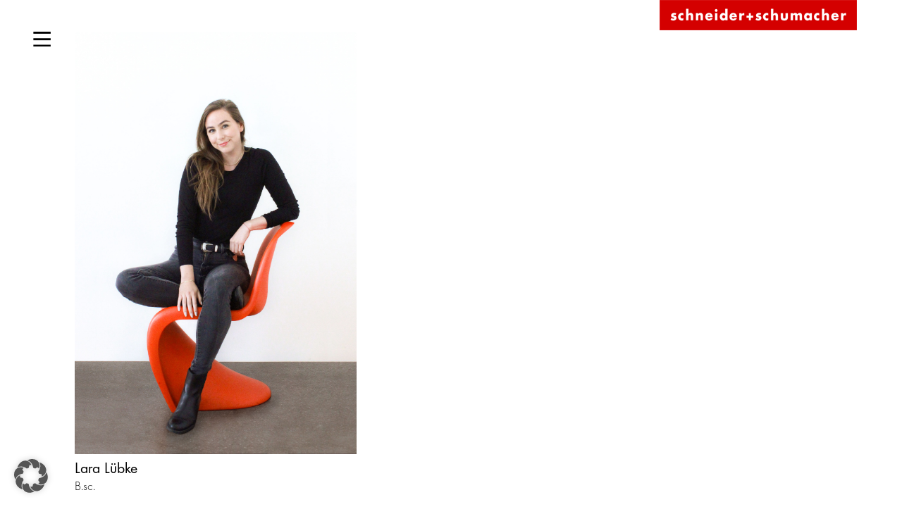

--- FILE ---
content_type: text/html; charset=UTF-8
request_url: https://www.schneider-schumacher.de/team/person_details/616/
body_size: 6014
content:
<!DOCTYPE html>
<html lang="de-DE" class="no-js allow-hover">
    <head>
        <title>Team |  | schneider+schumacher</title>
        <meta charset="UTF-8">
        <meta name="viewport" content="width=device-width,initial-scale=1">
        <link rel="profile" href="http://gmpg.org/xfn/11" />
                <meta name='robots' content='max-image-preview:large' />
		<style id='wp-img-auto-sizes-contain-inline-css' type='text/css'>
		img:is([sizes=auto i],[sizes^="auto," i]){contain-intrinsic-size:3000px 1500px}
		/*# sourceURL=wp-img-auto-sizes-contain-inline-css */
		</style>
		<style id='classic-theme-styles-inline-css' type='text/css'>
		/*! This file is auto-generated */
		.wp-block-button__link{color:#fff;background-color:#32373c;border-radius:9999px;box-shadow:none;text-decoration:none;padding:calc(.667em + 2px) calc(1.333em + 2px);font-size:1.125em}.wp-block-file__button{background:#32373c;color:#fff;text-decoration:none}
		/*# sourceURL=/wp-includes/css/classic-themes.min.css */
		</style>
		<link rel='stylesheet' id='sus_sunds-css' href='https://www.schneider-schumacher.de/wp-content/themes/sunds/includes/front/css/schneider-schumacher.css?ver=6.9' type='text/css' media='all' />
		<link rel='stylesheet' id='sus_spez-css' href='https://www.schneider-schumacher.de/wp-content/themes/sunds/includes/front/css/sus-spezifikation.css?ver=6.9' type='text/css' media='all' />
		<link rel='stylesheet' id='sus_fonts-css' href='https://www.schneider-schumacher.de/wp-content/themes/sunds/includes/front/css/sus-fonts.css?ver=6.9' type='text/css' media='all' />
		<link rel='stylesheet' id='sus_2022-css' href='https://www.schneider-schumacher.de/wp-content/themes/sunds/includes/front/css/sus-2022.css?ver=6.9' type='text/css' media='all' />
		<link rel='stylesheet' id='sus_style-css' href='https://www.schneider-schumacher.de/wp-content/themes/sunds/includes/front/css/stylesheet.css?ver=6.9' type='text/css' media='all' />
		<link rel='stylesheet' id='sus_global-css' href='https://www.schneider-schumacher.de/wp-content/themes/sunds/includes/front/css/sus-global.css?ver=6.9' type='text/css' media='all' />
		<link rel='stylesheet' id='sus_slick_css-css' href='https://www.schneider-schumacher.de/wp-content/themes/sunds/includes/front/css/slick.css?ver=6.9' type='text/css' media='all' />
		<link rel='stylesheet' id='sus_slicktheme_css-css' href='https://www.schneider-schumacher.de/wp-content/themes/sunds/includes/front/css/slick-theme.css?ver=6.9' type='text/css' media='all' />
		<link rel='stylesheet' id='newsletter-css' href='https://www.schneider-schumacher.de/wp-content/plugins/newsletter/style.css?ver=9.1.0' type='text/css' media='all' />
		<link rel='stylesheet' id='borlabs-cookie-custom-css' href='https://www.schneider-schumacher.de/wp-content/cache/borlabs-cookie/1/borlabs-cookie-1-de.css?ver=3.3.22-78' type='text/css' media='all' />
		<link rel='stylesheet' id='dashicons-css' href='https://www.schneider-schumacher.de/wp-includes/css/dashicons.min.css?ver=6.9' type='text/css' media='all' />
		<script type="text/javascript" src="https://www.schneider-schumacher.de/wp-includes/js/jquery/jquery.min.js?ver=3.7.1" id="jquery-core-js"></script>
		<script type="text/javascript" src="https://www.schneider-schumacher.de/wp-includes/js/jquery/jquery-migrate.min.js?ver=3.4.1" id="jquery-migrate-js"></script>
		<script type="text/javascript" src="https://www.schneider-schumacher.de/wp-content/themes/sunds/includes/front/js/modernizr-2.7.0.min.js?1437659805&amp;ver=6.9" id="sus_modernizr-js"></script>
		<script data-no-optimize="1" data-no-minify="1" data-cfasync="false" type="text/javascript" src="https://www.schneider-schumacher.de/wp-content/cache/borlabs-cookie/1/borlabs-cookie-config-de.json.js?ver=3.3.22-30" id="borlabs-cookie-config-js"></script>
		<link rel="https://api.w.org/" href="https://www.schneider-schumacher.de/wp-json/" /><link rel="EditURI" type="application/rsd+xml" title="RSD" href="https://www.schneider-schumacher.de/xmlrpc.php?rsd" />
		<meta name="generator" content="WPML ver:4.7.6 stt:59,1,3;" />
		<!-- Analytics by WP Statistics - https://wp-statistics.com -->
        <link rel="shortcut icon" href="https://www.schneider-schumacher.de/wp-content/themes/sunds/images/favicon.ico" type="image/x-ico; charset=binary" />
        <link rel="icon" href="https://www.schneider-schumacher.de/wp-content/themes/sunds/images/favicon.ico" type="image/x-ico; charset=binary" />
        <script type="text/javascript">
            /*TS_inlineJS*/
            if (window.devicePixelRatio > 1.5) {
                document.documentElement.className += ' retina';
            }
            if (navigator.userAgent.indexOf('iPad') > -1) {
                document.documentElement.className += ' ipad';
            }
        </script>
        <script type="text/javascript">
(function(doc) {

	var addEvent = 'addEventListener',
	    type = 'gesturestart',
	    qsa = 'querySelectorAll',
	    scales = [1, 1],
	    meta = qsa in doc ? doc[qsa]('meta[name=viewport]') : [];

	function fix() {
		meta.content = 'width=device-width,minimum-scale=' + scales[0] + ',maximum-scale=' + scales[1];
		doc.removeEventListener(type, fix, true);
	}

	if ((meta = meta[meta.length - 1]) && addEvent in doc) {
		fix();
		scales = [.25, 1.6];
		doc[addEvent](type, fix, true);
	}

}(document));
</script>
    </head>
 <body id="top" >
<!-- NAVIGATION -->
<section id="navigation" class="nav">
    <div id="header-menu">
        <div class="nav-container">
            <div class="wrapper">
                <nav class="nav-list">
                    						<span style="z-index: 20"><a href="/projekte/">Projekte</a></span>
						<span style="z-index: 19"><a href="/leistungen/">Leistungen</a></span>
						<span style="z-index: 18"><a href="/inspiration/">Inspiration</a></span>
						<span style="z-index: 17"><a href="/buero/standorte/">Büro</a></span>
						<span style="z-index: 16"><a href="/news/">News</a></span>
                    <span class="search">
                        <form action="/suche/" id="search-form" method="post" class="head-search">
                            <div>
                                <input type="text" name="searchterm" placeholder="Suche" value="" />
                                <button type="submit" name="submit_search" value="Search"></button>
                            </div>
                        </form>
                    </span>
                </nav>
                <div id="header-menu-box">
                    <div class="newsletter">
                        <a href="/newsletter/"><span class="span1">Newsletter</span><span class="span2">Jetzt anmelden</span></a>
                    </div>                    
                    <div class="langblock">
                                            </div>
                    <div class="contactblock">
                        <a href="mailto:office@schneider-schumacher.de">office@schneider-schumacher.de</a>
                        <span>fon: +49 69 2562 6262</span>
                        <span>Adresse</span>
                        <span>Poststraße 20 A</span>
                        <span>60329 Frankfurt am Main</span>
                    </div>
                    <div class="iconblock">
                        <a href="https://de.linkedin.com/company/schneider-schumacher/" class="linkedin" rel="noopener noreferrer" target="_blank"><img src="https://www.schneider-schumacher.de/wp-content/themes/sunds/svg/linkedin.svg" alt="schneider+schumacher &middot; LinkedIn"></a>
                        <a href="https://www.instagram.com/schneiderschumacher/" class="instagram" rel="noopener noreferrer" target="_blank"><img src="https://www.schneider-schumacher.de/wp-content/themes/sunds/svg/instagram.svg" alt="schneider+schumacher &middot; Instagram"></a>
                    </div>
                </div>
            </div>
        </div>
    </div>
    <div id="midnight-wrapper">
        <div class="midnightHeader default">
            <div class="header_menu_icon">
                <img class="burger" src="https://www.schneider-schumacher.de/wp-content/themes/sunds/svg/burger.svg">
                <img class="cross" src="https://www.schneider-schumacher.de/wp-content/themes/sunds/svg/x-button.svg">
            </div>
            <a href="/" title="schneider+schumacher" class="header-logo">
                <img class="headerlogo" src="https://www.schneider-schumacher.de/wp-content/themes/sunds/img/logo.png" alt="schneider+schumacher">
            </a>
        </div>
    </div>
</section>
<!-- NAVIGATION ENDS -->

<div class="main-content" role="main" data-midnight="black">
            <a id="c616"></a>
        <div class="person-details">
            <div class="person-detail-image">
                <img width="400" height="600" src="https://www.schneider-schumacher.de/wp-content/uploads/Luebke-Lara-medium.jpg" class="attachment-400x600 size-400x600" alt="" decoding="async" loading="lazy" srcset="https://www.schneider-schumacher.de/wp-content/uploads/Luebke-Lara-medium.jpg 667w, https://www.schneider-schumacher.de/wp-content/uploads/Luebke-Lara-medium-320x480.jpg 320w" sizes="auto, (max-width: 400px) 100vw, 400px" />            </div>
            <div class="person-details-text">
                <h2 class="person-details-header">Lara Lübke</h2>
                <p class="person-details-subline">B.sc.<br /></p>

                <p>Seit 2017          <br />Architekturstudium (B.Sc.) an der Technischen Universität Wien</p>
<p>Seit 2020          <br />Mitarbeit bei schneider+schumacher/Wien</p>            </div>
                        <h3></h3>
            
        </div>
    </div>
<footer class="main-footer">
    <div class="page-width">
        <div class="main-address">
            <div class="tabs">
                <a href="#tab-80" class="tab-header active">Deutschland</a>
<a href="#tab-81" class="tab-header">Österreich</a>
<a href="#tab-82" class="tab-header">China</a>
                <div class="tab-contents">
                    <div class="tab-content show" id="tab-80"><p>Poststraße 20 A<br />
60329 Frankfurt am Main<br />
<br />
fon: +49 69 2562 6262<br />
fax: +49 69 2562 6299<br />
<br />
Mittelweg 50 (3. OG)<br />
12053 Berlin<br />
<br />
office@schneider-schumacher.de</p></div>
<div class="tab-content" id="tab-81"><p>Gölsdorfgasse 4/2<br>1010 Wien<br>fon: +43 1 890 5260<br>fax: +43 1 890 5260 99<br>office@schneider-schumacher.at<br></p></div>
<div class="tab-content" id="tab-82"><p>Heping District, Nanjing Road No.181<br />
Metropolitan Tower, Room 4106-4107<br />
300051 Tianjin<br />
fon: +86 22 581918 90<br />
fax: +86 22 581918 14<br />
office@schneider-schumacher.cn<br />
<br />
Wenchang South Street, Shahe Street<br />
Nanshan District<br />
Room 504, Building B4<br />
North District, Overseas Chinese Town Creative Culture Park, No. 7<br />
518052 Shenzhen<br />
fon: +86 755 2267 7815<br />
office@schneider-schumacher.cn</p></div>                </div>
            </div>
        </div>
        <nav class="footer-navigation">
            <ul>
                <li><a href="/buero/auszeichnungen">Auszeichnungen</a></li>
                <li><a href="/service/presse">Presse</a></li>
                <li><a href="/service/stellenangebote">Stellenangebote</a></li>
                <li><a href="/service/impressum">Impressum</a></li>
                <li><a href="/service/datenschutz">Datenschutz</a></li>
                <li><a href="/service/kontakt">Kontakt</a></li>
                <li>&nbsp;</li>
                <li><a href="#" class="borlabs-cookie-preference">Cookie-Einstellungen öffnen</a></li>
                <li>&nbsp;</li>
                <li>Folge uns auf<br />
                    <a href="https://de.linkedin.com/company/schneider-schumacher/" rel="noopener noreferrer" target="_blank">
                        <img class="linkedin-footer" src="https://www.schneider-schumacher.de/wp-content/themes/sunds/svg/linkedin.svg" alt="schneider+schumacher &middot; LinkedIn"></a>
                    <a href="https://www.instagram.com/schneiderschumacher/" target="_blank" rel="noopener noreferrer">
                        <img class="insta-footer" src="https://www.schneider-schumacher.de/wp-content/themes/sunds/svg/instagram.svg" alt="schneider+schumacher &middot; Instagram"></a>
                </li>
            </ul>
        </nav>
        <nav class="language-navigation">
            <span class="label">Language</span>
            <ul>
                                    <li title="Deutsch"><span class="link active">DE</span></li>
                                                    <li title="English"><span><a href="https://www.schneider-schumacher.com/" class="link">EN</a></span></li>
                                                    <li title="中文"><span><a href="https://www.schneider-schumacher.cn/" class="link">CN</a></span></li>
                            </ul>
        </nav>
    </div>
</footer>
<script type="speculationrules">
{"prefetch":[{"source":"document","where":{"and":[{"href_matches":"/*"},{"not":{"href_matches":["/wp-*.php","/wp-admin/*","/wp-content/uploads/*","/wp-content/*","/wp-content/plugins/*","/wp-content/themes/sunds/*","/*\\?(.+)"]}},{"not":{"selector_matches":"a[rel~=\"nofollow\"]"}},{"not":{"selector_matches":".no-prefetch, .no-prefetch a"}}]},"eagerness":"conservative"}]}
</script>
<script type="module" src="https://www.schneider-schumacher.de/wp-content/plugins/borlabs-cookie/assets/javascript/borlabs-cookie.min.js?ver=3.3.22" id="borlabs-cookie-core-js-module" data-cfasync="false" data-no-minify="1" data-no-optimize="1"></script>
<!--googleoff: all--><div data-nosnippet data-borlabs-cookie-consent-required='true' id='BorlabsCookieBox'></div><div id='BorlabsCookieWidget' class='brlbs-cmpnt-container'></div><!--googleon: all--><!-- Custom Feeds for Instagram JS -->
<script type="text/javascript">
var sbiajaxurl = "https://www.schneider-schumacher.de/wp-admin/admin-ajax.php";

</script>
<style id='global-styles-inline-css' type='text/css'>
:root{--wp--preset--aspect-ratio--square: 1;--wp--preset--aspect-ratio--4-3: 4/3;--wp--preset--aspect-ratio--3-4: 3/4;--wp--preset--aspect-ratio--3-2: 3/2;--wp--preset--aspect-ratio--2-3: 2/3;--wp--preset--aspect-ratio--16-9: 16/9;--wp--preset--aspect-ratio--9-16: 9/16;--wp--preset--color--black: #000000;--wp--preset--color--cyan-bluish-gray: #abb8c3;--wp--preset--color--white: #ffffff;--wp--preset--color--pale-pink: #f78da7;--wp--preset--color--vivid-red: #cf2e2e;--wp--preset--color--luminous-vivid-orange: #ff6900;--wp--preset--color--luminous-vivid-amber: #fcb900;--wp--preset--color--light-green-cyan: #7bdcb5;--wp--preset--color--vivid-green-cyan: #00d084;--wp--preset--color--pale-cyan-blue: #8ed1fc;--wp--preset--color--vivid-cyan-blue: #0693e3;--wp--preset--color--vivid-purple: #9b51e0;--wp--preset--gradient--vivid-cyan-blue-to-vivid-purple: linear-gradient(135deg,rgb(6,147,227) 0%,rgb(155,81,224) 100%);--wp--preset--gradient--light-green-cyan-to-vivid-green-cyan: linear-gradient(135deg,rgb(122,220,180) 0%,rgb(0,208,130) 100%);--wp--preset--gradient--luminous-vivid-amber-to-luminous-vivid-orange: linear-gradient(135deg,rgb(252,185,0) 0%,rgb(255,105,0) 100%);--wp--preset--gradient--luminous-vivid-orange-to-vivid-red: linear-gradient(135deg,rgb(255,105,0) 0%,rgb(207,46,46) 100%);--wp--preset--gradient--very-light-gray-to-cyan-bluish-gray: linear-gradient(135deg,rgb(238,238,238) 0%,rgb(169,184,195) 100%);--wp--preset--gradient--cool-to-warm-spectrum: linear-gradient(135deg,rgb(74,234,220) 0%,rgb(151,120,209) 20%,rgb(207,42,186) 40%,rgb(238,44,130) 60%,rgb(251,105,98) 80%,rgb(254,248,76) 100%);--wp--preset--gradient--blush-light-purple: linear-gradient(135deg,rgb(255,206,236) 0%,rgb(152,150,240) 100%);--wp--preset--gradient--blush-bordeaux: linear-gradient(135deg,rgb(254,205,165) 0%,rgb(254,45,45) 50%,rgb(107,0,62) 100%);--wp--preset--gradient--luminous-dusk: linear-gradient(135deg,rgb(255,203,112) 0%,rgb(199,81,192) 50%,rgb(65,88,208) 100%);--wp--preset--gradient--pale-ocean: linear-gradient(135deg,rgb(255,245,203) 0%,rgb(182,227,212) 50%,rgb(51,167,181) 100%);--wp--preset--gradient--electric-grass: linear-gradient(135deg,rgb(202,248,128) 0%,rgb(113,206,126) 100%);--wp--preset--gradient--midnight: linear-gradient(135deg,rgb(2,3,129) 0%,rgb(40,116,252) 100%);--wp--preset--font-size--small: 13px;--wp--preset--font-size--medium: 20px;--wp--preset--font-size--large: 36px;--wp--preset--font-size--x-large: 42px;--wp--preset--spacing--20: 0.44rem;--wp--preset--spacing--30: 0.67rem;--wp--preset--spacing--40: 1rem;--wp--preset--spacing--50: 1.5rem;--wp--preset--spacing--60: 2.25rem;--wp--preset--spacing--70: 3.38rem;--wp--preset--spacing--80: 5.06rem;--wp--preset--shadow--natural: 6px 6px 9px rgba(0, 0, 0, 0.2);--wp--preset--shadow--deep: 12px 12px 50px rgba(0, 0, 0, 0.4);--wp--preset--shadow--sharp: 6px 6px 0px rgba(0, 0, 0, 0.2);--wp--preset--shadow--outlined: 6px 6px 0px -3px rgb(255, 255, 255), 6px 6px rgb(0, 0, 0);--wp--preset--shadow--crisp: 6px 6px 0px rgb(0, 0, 0);}:where(.is-layout-flex){gap: 0.5em;}:where(.is-layout-grid){gap: 0.5em;}body .is-layout-flex{display: flex;}.is-layout-flex{flex-wrap: wrap;align-items: center;}.is-layout-flex > :is(*, div){margin: 0;}body .is-layout-grid{display: grid;}.is-layout-grid > :is(*, div){margin: 0;}:where(.wp-block-columns.is-layout-flex){gap: 2em;}:where(.wp-block-columns.is-layout-grid){gap: 2em;}:where(.wp-block-post-template.is-layout-flex){gap: 1.25em;}:where(.wp-block-post-template.is-layout-grid){gap: 1.25em;}.has-black-color{color: var(--wp--preset--color--black) !important;}.has-cyan-bluish-gray-color{color: var(--wp--preset--color--cyan-bluish-gray) !important;}.has-white-color{color: var(--wp--preset--color--white) !important;}.has-pale-pink-color{color: var(--wp--preset--color--pale-pink) !important;}.has-vivid-red-color{color: var(--wp--preset--color--vivid-red) !important;}.has-luminous-vivid-orange-color{color: var(--wp--preset--color--luminous-vivid-orange) !important;}.has-luminous-vivid-amber-color{color: var(--wp--preset--color--luminous-vivid-amber) !important;}.has-light-green-cyan-color{color: var(--wp--preset--color--light-green-cyan) !important;}.has-vivid-green-cyan-color{color: var(--wp--preset--color--vivid-green-cyan) !important;}.has-pale-cyan-blue-color{color: var(--wp--preset--color--pale-cyan-blue) !important;}.has-vivid-cyan-blue-color{color: var(--wp--preset--color--vivid-cyan-blue) !important;}.has-vivid-purple-color{color: var(--wp--preset--color--vivid-purple) !important;}.has-black-background-color{background-color: var(--wp--preset--color--black) !important;}.has-cyan-bluish-gray-background-color{background-color: var(--wp--preset--color--cyan-bluish-gray) !important;}.has-white-background-color{background-color: var(--wp--preset--color--white) !important;}.has-pale-pink-background-color{background-color: var(--wp--preset--color--pale-pink) !important;}.has-vivid-red-background-color{background-color: var(--wp--preset--color--vivid-red) !important;}.has-luminous-vivid-orange-background-color{background-color: var(--wp--preset--color--luminous-vivid-orange) !important;}.has-luminous-vivid-amber-background-color{background-color: var(--wp--preset--color--luminous-vivid-amber) !important;}.has-light-green-cyan-background-color{background-color: var(--wp--preset--color--light-green-cyan) !important;}.has-vivid-green-cyan-background-color{background-color: var(--wp--preset--color--vivid-green-cyan) !important;}.has-pale-cyan-blue-background-color{background-color: var(--wp--preset--color--pale-cyan-blue) !important;}.has-vivid-cyan-blue-background-color{background-color: var(--wp--preset--color--vivid-cyan-blue) !important;}.has-vivid-purple-background-color{background-color: var(--wp--preset--color--vivid-purple) !important;}.has-black-border-color{border-color: var(--wp--preset--color--black) !important;}.has-cyan-bluish-gray-border-color{border-color: var(--wp--preset--color--cyan-bluish-gray) !important;}.has-white-border-color{border-color: var(--wp--preset--color--white) !important;}.has-pale-pink-border-color{border-color: var(--wp--preset--color--pale-pink) !important;}.has-vivid-red-border-color{border-color: var(--wp--preset--color--vivid-red) !important;}.has-luminous-vivid-orange-border-color{border-color: var(--wp--preset--color--luminous-vivid-orange) !important;}.has-luminous-vivid-amber-border-color{border-color: var(--wp--preset--color--luminous-vivid-amber) !important;}.has-light-green-cyan-border-color{border-color: var(--wp--preset--color--light-green-cyan) !important;}.has-vivid-green-cyan-border-color{border-color: var(--wp--preset--color--vivid-green-cyan) !important;}.has-pale-cyan-blue-border-color{border-color: var(--wp--preset--color--pale-cyan-blue) !important;}.has-vivid-cyan-blue-border-color{border-color: var(--wp--preset--color--vivid-cyan-blue) !important;}.has-vivid-purple-border-color{border-color: var(--wp--preset--color--vivid-purple) !important;}.has-vivid-cyan-blue-to-vivid-purple-gradient-background{background: var(--wp--preset--gradient--vivid-cyan-blue-to-vivid-purple) !important;}.has-light-green-cyan-to-vivid-green-cyan-gradient-background{background: var(--wp--preset--gradient--light-green-cyan-to-vivid-green-cyan) !important;}.has-luminous-vivid-amber-to-luminous-vivid-orange-gradient-background{background: var(--wp--preset--gradient--luminous-vivid-amber-to-luminous-vivid-orange) !important;}.has-luminous-vivid-orange-to-vivid-red-gradient-background{background: var(--wp--preset--gradient--luminous-vivid-orange-to-vivid-red) !important;}.has-very-light-gray-to-cyan-bluish-gray-gradient-background{background: var(--wp--preset--gradient--very-light-gray-to-cyan-bluish-gray) !important;}.has-cool-to-warm-spectrum-gradient-background{background: var(--wp--preset--gradient--cool-to-warm-spectrum) !important;}.has-blush-light-purple-gradient-background{background: var(--wp--preset--gradient--blush-light-purple) !important;}.has-blush-bordeaux-gradient-background{background: var(--wp--preset--gradient--blush-bordeaux) !important;}.has-luminous-dusk-gradient-background{background: var(--wp--preset--gradient--luminous-dusk) !important;}.has-pale-ocean-gradient-background{background: var(--wp--preset--gradient--pale-ocean) !important;}.has-electric-grass-gradient-background{background: var(--wp--preset--gradient--electric-grass) !important;}.has-midnight-gradient-background{background: var(--wp--preset--gradient--midnight) !important;}.has-small-font-size{font-size: var(--wp--preset--font-size--small) !important;}.has-medium-font-size{font-size: var(--wp--preset--font-size--medium) !important;}.has-large-font-size{font-size: var(--wp--preset--font-size--large) !important;}.has-x-large-font-size{font-size: var(--wp--preset--font-size--x-large) !important;}
/*# sourceURL=global-styles-inline-css */
</style>
<script type="text/javascript" src="https://www.schneider-schumacher.de/wp-content/themes/sunds/includes/front/js/midnight.jquery.min.js" id="sus_midnight-js"></script>
<script type="text/javascript" src="https://www.schneider-schumacher.de/wp-content/themes/sunds/includes/front/js/jquery.lazy.min.js" id="sus_lazy-js"></script>
<script type="text/javascript" src="https://www.schneider-schumacher.de/wp-content/themes/sunds/includes/front/js/schneider-schumacher.js" id="sus_js-js"></script>
<script type="text/javascript" src="https://www.schneider-schumacher.de/wp-content/themes/sunds/includes/front/js/sus-2022.js" id="sus_js_2022-js"></script>
<script type="text/javascript" src="https://www.schneider-schumacher.de/wp-content/themes/sunds/includes/front/js/slick.min.js" id="sus_js_slick-js"></script>
<script type="text/javascript" id="newsletter-js-extra">
/* <![CDATA[ */
var newsletter_data = {"action_url":"https://www.schneider-schumacher.de/wp-admin/admin-ajax.php"};
//# sourceURL=newsletter-js-extra
/* ]]> */
</script>
<script type="text/javascript" src="https://www.schneider-schumacher.de/wp-content/plugins/newsletter/main.js?ver=9.1.0" id="newsletter-js"></script>
<script type="text/javascript" id="wp-statistics-tracker-js-extra">
/* <![CDATA[ */
var WP_Statistics_Tracker_Object = {"requestUrl":"https://www.schneider-schumacher.de/wp-json/wp-statistics/v2","ajaxUrl":"https://www.schneider-schumacher.de/wp-admin/admin-ajax.php","hitParams":{"wp_statistics_hit":1,"source_type":"unknown","source_id":0,"search_query":"","signature":"20efd17bc2d4589cd6c53e83acc60954","endpoint":"hit"},"option":{"dntEnabled":"","bypassAdBlockers":"","consentIntegration":{"name":null,"status":[]},"isPreview":false,"userOnline":false,"trackAnonymously":false,"isWpConsentApiActive":false,"consentLevel":""},"isLegacyEventLoaded":"","customEventAjaxUrl":"https://www.schneider-schumacher.de/wp-admin/admin-ajax.php?action=wp_statistics_custom_event&nonce=0c23cdbab8","onlineParams":{"wp_statistics_hit":1,"source_type":"unknown","source_id":0,"search_query":"","signature":"20efd17bc2d4589cd6c53e83acc60954","action":"wp_statistics_online_check"},"jsCheckTime":"60000"};
//# sourceURL=wp-statistics-tracker-js-extra
/* ]]> */
</script>
<script type="text/javascript" src="https://www.schneider-schumacher.de/wp-content/plugins/wp-statistics/assets/js/tracker.js?ver=14.16" id="wp-statistics-tracker-js"></script>

    </body>
</html>
<!--
Performance optimized by W3 Total Cache. Learn more: https://www.boldgrid.com/w3-total-cache/?utm_source=w3tc&utm_medium=footer_comment&utm_campaign=free_plugin


Served from: www.schneider-schumacher.de @ 2026-01-21 04:06:03 by W3 Total Cache
-->

--- FILE ---
content_type: text/css
request_url: https://www.schneider-schumacher.de/wp-content/themes/sunds/includes/front/css/sus-spezifikation.css?ver=6.9
body_size: 1541
content:
@charset "UTF-8";
:root {
	/* Calculate 100vw without scrollbar */
        --sus-width-100:        calc(100vw - (100vw - 100%));
	
	/* Scrollpos-Variable initialization */
	--scrollpos: 		0;
	
	/* Colors: */
	--sus-black: 		#000000;
        --sus-lightgrey:        #E0E0E0;
        --sus-lightgrey30:      #E0E0E04D; /* Grey with 70% Transparency - Light Grey */
        --sus-grey:             #F4F4F4;
	--sus-white: 		#FFFFFF;
	--sus-red: 		#D40000; 
	--sus-red90: 		#D40000E6; /* sus-red with 10% Transparency */
        --sus-black65:          #000000A6; /* Black with 35% Transparency - Dark Grey */ 
        --sus-black60:          #00000099; /* Black with 40% Transparency - Middle to Dark Grey */
        --sus-black50:          #00000080; /* Black with 50% Transparency - Middle Grey */
        --sus-black43:          #0000006E; /* Black with 57% Transparency - Middle to Light Grey */
        --sus-black30:          #0000004D; /* Black with 70% Transparency - Middle to Light Grey */
	--sus-shadow: 		#00000029; /* Black with 84% Transparency - Light Grey */
        --sus-black10:          #0000001A; /* Black with 90% Transparency - Very Light Grey */ 
        --sus-black00:          #00000000; /* Black with 100% Transparency - transparent */ 

	/* Fonts */
	--sus-ff-fut: 		"Futura", "Arial", sans-serif;
	--sus-ff-fnh: 		"Futura Now Headline", "Arial", sans-serif;
	--sus-ff-fpt: 		"Futura PT", "Arial", sans-serif;
	--sus-ff-fcl: 		"Futura Classic", "Arial", sans-serif;
	--sus-ff-itc: 		"ITC Caslon_224", "Arial", sans-serif;
        
        /* Sizing */
        --sus-factor:            1;
                                /* Calc-Base: Range from 750px (46.875rem) to 2600px (162.5rem) width */
                                /* 1px at 1729px -> 0.5px@750px & 1.5px@2600px */
	--sus-size-16: 		/* 15.5px bis 16.5px - 16px bei width: 1729px */
                                calc(clamp(0.96875rem, calc(0.96875rem + ((1vw - 0.46875rem) * 0.054)), 1.03125rem) * var(--sus-factor));
        --sus-size-18: 		/* 16.5px bis 19.5px - 18px bei width: 1729px */
                                calc(clamp(1.03125rem, calc(1.03125rem + ((1vw - 0.46875rem) * 0.15)), 1.21875rem) * var(--sus-factor));
	--sus-size-20: 		/* 17.5px bis 22.5px - 20px bei width: 1729px */
                                calc(clamp(1.09375rem, calc(1.09375rem + ((1vw - 0.46875rem) * 0.25)), 1.40625rem) * var(--sus-factor));
	--sus-size-21: 		/* 18px bis 24px - 21px bei width: 1729px */
                                calc(clamp(1.125rem, calc(1.125rem + ((1vw - 0.46875rem) * 0.3)), 1.5rem) * var(--sus-factor));
	--sus-size-23: 		/* 19px bis 27px - 23px bei width: 1729px */
                                calc(clamp(1.1875rem, calc(1.1875rem + ((1vw - 0.46875rem) * 0.4)), 1.6875rem) * var(--sus-factor));
	--sus-size-24: 		/* 19.5px bis 28.5px - 24px bei width: 1729px */
                                calc(clamp(1.21875rem, calc(1.21875rem + ((1vw - 0.46875rem) * 0.4865)), 1.78125rem) * var(--sus-factor));
        --sus-size-25: 		/* 20px bis 30px - 25px bei width: 1729px */
                                calc(clamp(1.25rem, calc(1.25rem + ((1vw - 0.46875rem) * 0.5)), 1.875rem) * var(--sus-factor));
        --sus-size-26: 		/* 20.5px bis 31.5px - 26px bei width: 1729px */
                                calc(clamp(1.28125rem, calc(1.28125rem + ((1vw - 0.46875rem) * 0.55)), 1.96875rem) * var(--sus-factor));
	--sus-size-29: 		/* 22px bis 34px - 29px bei width: 1729px */
                                calc(clamp(1.375rem, calc(1.375rem + ((1vw - 0.46875rem) * 0.6)), 2.125rem) * var(--sus-factor));
        --sus-size-34: 		/* 24.5px bis 43.5px - 34px bei width: 1729px */
                                calc(clamp(1.53125rem, calc(1.53125rem + ((1vw - 0.46875rem) * 0.95)), 2.71875rem) * var(--sus-factor));
	--sus-size-40: 		/* 27.5px bis 52.5px - 40px bei width: 1729px */
                                calc(clamp(1.71875rem, calc(1.71875rem + ((1vw - 0.46875rem) * 1.25)), 3.28125rem) * var(--sus-factor));
	--sus-size-42: 		/* 28.5px bis 55.5px - 42px bei width: 1729px */
                                calc(clamp(1.78125rem, calc(1.78125rem + ((1vw - 0.46875rem) * 1.35)), 3.46875rem) * var(--sus-factor));
	--sus-size-45: 		/* 30px bis 60px - 45px bei width: 1729px */
                                calc(clamp(1.875rem, calc(1.875rem + ((1vw - 0.46875rem) * 1.6216)), 3.75rem) * var(--sus-factor));
        --sus-size-50:          /* 32.5px bis 67.5px - 50px bei width: 1729px */
                                calc(clamp(2.03125rem, calc(2.03125rem + ((1vw - 0.46875rem) * 1.75)), 4.21875rem) * var(--sus-factor));
	--sus-size-55: 		/* 35px bis 75px - 55px bei width: 1729px */
                                calc(clamp(2.1875rem, calc(2.1875rem + ((1vw - 0.46875rem) * 2)), 4.6875rem) * var(--sus-factor));
        --sus-size-60:          /* 37.5px bis 82.5px - 60px bei width: 1729px */
                                calc(clamp(2.34375rem, calc(2.34375rem + ((1vw - 0.46875rem) * 2.25)), 5.15625rem) * var(--sus-factor));
	--sus-size-68: 		/* 41.5px bis 94.5px - 68px bei width: 1729px */
                                calc(clamp(2.59375rem, calc(2.59375rem + ((1vw - 0.46875rem) * 2.65)), 5.90625rem) * var(--sus-factor));
        --sus-size-75: 		/* 45px bis 105px - 75px bei width: 1729px */
                                calc(clamp(2.8125rem, calc(2.8125rem + ((1vw - 0.46875rem) * 3)), 6.5625rem) * var(--sus-factor));
	--sus-size-77: 		/* 46px bis 108px - 77px bei width: 1729px */
                                calc(clamp(2.875rem, calc(2.875rem + ((1vw - 0.46875rem) * 3.1)), 6.75rem) * var(--sus-factor));
        --sus-size-100:         /* 57.5px bis 142.5px - 100px bei width: 1729px */
                                calc(clamp(3.59375rem, calc(3.59375rem + ((1vw - 0.46875rem) * 4.25)), 8.90625rem) * var(--sus-factor));
        --sus-size-104:		/* 59.5px bis 148.5px - 104px bei width: 1729px */
                                calc(clamp(3.71875rem, calc(3.71875rem + ((1vw - 0.46875rem) * 4.45)), 9.28125rem) * var(--sus-factor));
        --sus-size-120: 	/* 67.5px bis 175.5px - 120px bei width: 1729px */
                                calc(clamp(4.21875rem, calc(4.21875rem + ((1vw - 0.46875rem) * 5.4)), 10.96875rem) * var(--sus-factor));
        --sus-size-130:         /* 70px bis 180px - 125px bei width: 1729px */
                                calc(clamp(4.375rem, calc(4.375rem + ((1vw - 0.46875rem) * 5.5)), 11.25rem) * var(--sus-factor));
        --sus-size-200:         /* 105px bis 285px - 200px bei width: 1729px */
                                calc(clamp(6.5625rem, calc(6.5625rem + ((1vw - 0.46875rem) * 9.7297)), 17.8125rem) * var(--sus-factor));
        --sus-size-300:         /* 155px bis 485px - 300px bei width: 1729px */
                                calc(clamp(9.6875rem, calc(9.6875rem + ((1vw - 0.46875rem) * 17.8378)), 30.3125rem) * var(--sus-factor));
	--sus-fst-normal: 	normal;
	--sus-fw-300: 		300;
	--sus-fw-400: 		400;
	--sus-fw-500: 		500;        
	--sus-fw-700: 		700;
	--sus-lsp-0: 		0;
	--sus-lsp-nl: 		0.04em;
	--sus-lsp-nl2: 		0.06em;
	--sus-lsp-nl3: 		0.12em;
        --sus-lsp-nl4: 		0.1em;
	--sus-txt-lw: 		lowercase;
	--sus-txt-up: 		uppercase;
        --sus-circle-1:         calc((var(--sus-size-29) + var(--sus-size-34)) * 3.5);
        --sus-circle-2:         calc(var(--sus-size-75) * 6.7);
        
        /* Safari resize fix */
        min-height: 0vw;
}


--- FILE ---
content_type: text/css
request_url: https://www.schneider-schumacher.de/wp-content/themes/sunds/includes/front/css/sus-global.css?ver=6.9
body_size: 903
content:
@charset "UTF-8";

::selection {
    background: var(--sus-red);
    color: var(--sus-white);
    text-shadow: none;
}

*, *::before, *::after {
    box-sizing: border-box;
    margin: 0;
    padding: 0;
}

body {
    min-width: 0;
    background-color: var(--sus-white);
}

html, body {
    height: 100%;
    width: var(--sus-width-100);
}

img {
    border: 0;
}

div.separator {
    height: max(1.3vh, 15px);
    position: absolute;
    width: var(--sus-width-100);
    z-index: 1;	
}

/* Character Styles */
section h1, div.sbi-header {
    font-family: var(--sus-ff-fnh);
    font-size: var(--sus-size-120);
    font-style: var(--sus-fst-normal);
    font-weight: var(--sus-fw-300);
    letter-spacing: var(--sus-lsp-0);
    line-height: calc(var(--sus-size-120) * 1.1);
    position: relative;
    text-decoration: none !important;
    text-transform: none !important;
}
section h2, main h2 {
    font-family: var(--sus-ff-fnh) !important;		/* Remove !important when schneider-schumacher.css obsolete */
    font-size: var(--sus-size-68);
    font-style: var(--sus-fst-normal) !important;	/* Remove !important when schneider-schumacher.css obsolete */
    font-weight: var(--sus-fw-300) !important;		/* Remove !important when schneider-schumacher.css obsolete */
    letter-spacing: var(--sus-lsp-0) !important;	/* Remove !important when schneider-schumacher.css obsolete */
    line-height: calc(var(--sus-size-68) * 1.1);
}
/* probably not used */
.h3 {
    color: var(--sus-white);
    font-family: var(--sus-ff-fnh);
    font-size: var(--sus-size-40);
    font-style: var(--sus-fst-normal);
    font-weight: var(--sus-fw-300);
    letter-spacing: var(--sus-lsp-0);
    line-height: calc(var(--sus-size-40) * 1.1);
}
/* section name (on the right of the burger) */
.section-name {
    font-family: var(--sus-ff-fnh);
    font-size: var(--sus-size-20);
    font-weight: normal;
    line-height: calc(var(--sus-size-20) * 1.1);
    margin: var(--sus-size-20) 0;
    width: 100%;
}
section p, main p, .contactblock {
    font-family: var(--sus-ff-fut);
    font-size: var(--sus-size-25);
    font-style: var(--sus-fst-normal);
    font-weight: var(--sus-fw-300);
    letter-spacing: var(--sus-lsp-0);
    line-height: calc(var(--sus-size-25) * 1.3);
}
.section-link {
    font-family: var(--sus-ff-fnh);
    font-size: var(--sus-size-40);
    font-style: var(--sus-fst-normal);
    font-weight: var(--sus-fw-700);
    letter-spacing: var(--sus-lsp-0);
    line-height: calc(var(--sus-size-40) * 1.1);
    margin: 100px auto;
    padding: 25px 0;
    text-align: center;
}
.section-link a {
    text-decoration: none;
}
.section-link a:hover {
    text-decoration: none;
    color: var(--sus-red);
}

.sus-black-txt {
    color: var(--sus-black);
}
.sus-white-txt {
    color: var(--sus-white);
}
.sus-red-txt {
    color: var(--sus-red);
}
.sus-shadow {
    text-shadow: 1px 1px 1px var(--sus-black60);
}

.pointer {
    cursor: pointer;
}
.grab {
    cursor: grab;
}

/* Outer Container to center content */
div.start-container {
    align-items: center;
    display: flex;
    justify-content: center;
    min-height: 100vh;
    position: relative;
    width: var(--sus-width-100);
}

/* Inner Container to center content */
div.wrapper {
    width: 85vw;
}

.ui-dialog .ui-dialog-content {
    width: 100% !important;
}

--- FILE ---
content_type: image/svg+xml
request_url: https://www.schneider-schumacher.de/wp-content/themes/sunds/svg/burger.svg
body_size: 528
content:
<svg class="burger" xmlns="http://www.w3.org/2000/svg" viewBox="0 0 45 37">
  <g id="Gruppe_414" data-name="Gruppe 414" transform="translate(-145 -68)">
    <rect id="Rechteck_460" data-name="Rechteck 460" width="45" height="5" transform="translate(145 68)" fill="#fff" />
    <rect id="Rechteck_461" data-name="Rechteck 461" width="45" height="5" transform="translate(145 100)" fill="#fff" />
    <rect id="Rechteck_462" data-name="Rechteck 462" width="45" height="5" transform="translate(145 84)" fill="#fff" />
  </g>
</svg>


--- FILE ---
content_type: application/javascript
request_url: https://www.schneider-schumacher.de/wp-content/themes/sunds/includes/front/js/schneider-schumacher.js
body_size: 15940
content:
/*! Schneider+Schumacher - v2.0.0
 * http://www.schneider-schumacher.de */

var scriptname = document.getElementsByTagName('script');
var scriptpath = scriptname[scriptname.length - 1].src.split('?')[0];      // remove any ?query
var path = scriptpath.split('/').slice(0, -1).join('/') + '/';

!function () {
    function a(a, b) {
        b = b.match(/(?:\\\.|[^.])+(?=\.|$)/g);
        for (var c = jQuery.data(a)[b.shift()]; c && b[0]; )
            c = c[b.shift()];
        return c || void 0
    }
    var b = /\s*(?:((?:(?:\\\.|[^.,])+\.?)+)\s*([!~><=]=|[><])\s*("|')?((?:\\\3|.)*?)\3|(.+?))\s*(?:,|$)/g;
    jQuery.expr[':'].data = function (c, d, e) {
        b.lastIndex = 0;
        for (var f, g, h, i = e[3], j = null, k = !1; (f = b.exec(i)); ) {
            switch (g = f[4], h = a(c, f[1] || f[5]), f[2]) {
                case '==':
                    k = h == g;
                    break;
                case '!=':
                    k = h != g;
                    break;
                case '<=':
                    k = g >= h;
                    break;
                case '>=':
                    k = h >= g;
                    break;
                case '~=':
                    k = new RegExp(g).test(h);
                    break;
                case '>':
                    k = h > g;
                    break;
                case '<':
                    k = g > h;
                    break;
                default:
                    f[5] && (k = !!h);
            }
            j = null === j ? k : j && k;
        }
        return j
    }
}(), /*! URI.js v1.11.2 http://medialize.github.com/URI.js/ */
        function (a, b) {
            'object' == typeof exports ? module.exports = b(require('./punycode'), require('./IPv6'),
                    require('./SecondLevelDomains')) : 'function' == typeof define && define.amd ? define(['./punycode',
                './IPv6', './SecondLevelDomains'], b) : a.URI = b(a.punycode, a.IPv6, a.SecondLevelDomains, a)
        }(this, function (a, b, c, d) {
    function e(a, b) {
        return this instanceof e ? (void 0 === a && (a = 'undefined' != typeof location ? location.href + '' : ''), this.href(a), void 0 !== b ? this.absoluteTo(b) : this) : new e(a, b)
    }
    function f(a) {
        return a.replace(/([.*+?^=!:${}()|[\]\/\\])/g, '\\$1')
    }
    function g(a) {
        return void 0 === a ? 'Undefined' : String(Object.prototype.toString.call(a)).slice(8, -1)
    }
    function h(a) {
        return 'Array' === g(a)
    }
    function i(a, b) {
        var c,
                d;
        if (h(b)) {
            for (c = 0, d = b.length; d > c; c++)
                if (!i(a, b[c]))
                    return !1;
            return !0
        }
        var e = g(b);
        for (c = 0, d = a.length; d > c; c++)
            if ('RegExp' === e) {
                if ('string' == typeof a[c] && a[c].match(b))
                    return !0
            } else if (a[c] === b)
                return !0;
        return !1
    }
    function j(a, b) {
        if (!h(a) || !h(b) || a.length !== b.length)
            return !1;
        a.sort(),
                b.sort();
        for (var c = 0, d = a.length; d > c; c++)
            if (a[c] !== b[c])
                return !1;
        return !0
    }
    function k(a) {
        return escape(a)
    }
    function l(a) {
        return encodeURIComponent(a).replace(/[!'()*]/g, k).replace(/\*/g, '%2A')
    }
    var m = d && d.URI,
            n = e.prototype,
            o = Object.prototype.hasOwnProperty;
    e._parts = function () {
        return {
            protocol: null,
            username: null,
            password: null,
            hostname: null,
            urn: null,
            port: null,
            path: null,
            query: null,
            fragment: null,
            duplicateQueryParameters: e.duplicateQueryParameters,
            escapeQuerySpace: e.escapeQuerySpace
        }
    },
            e.duplicateQueryParameters = !1,
            e.escapeQuerySpace = !0,
            e.protocol_expression = /^[a-z][a-z0-9-+-]*$/i,
            e.idn_expression = /[^a-z0-9\.-]/i,
            e.punycode_expression = /(xn--)/i,
            e.ip4_expression = /^\d{1,3}\.\d{1,3}\.\d{1,3}\.\d{1,3}$/,
            e.ip6_expression = /^\s*((([0-9A-Fa-f]{1,4}:){7}([0-9A-Fa-f]{1,4}|:))|(([0-9A-Fa-f]{1,4}:){6}(:[0-9A-Fa-f]{1,4}|((25[0-5]|2[0-4]\d|1\d\d|[1-9]?\d)(\.(25[0-5]|2[0-4]\d|1\d\d|[1-9]?\d)){3})|:))|(([0-9A-Fa-f]{1,4}:){5}(((:[0-9A-Fa-f]{1,4}){1,2})|:((25[0-5]|2[0-4]\d|1\d\d|[1-9]?\d)(\.(25[0-5]|2[0-4]\d|1\d\d|[1-9]?\d)){3})|:))|(([0-9A-Fa-f]{1,4}:){4}(((:[0-9A-Fa-f]{1,4}){1,3})|((:[0-9A-Fa-f]{1,4})?:((25[0-5]|2[0-4]\d|1\d\d|[1-9]?\d)(\.(25[0-5]|2[0-4]\d|1\d\d|[1-9]?\d)){3}))|:))|(([0-9A-Fa-f]{1,4}:){3}(((:[0-9A-Fa-f]{1,4}){1,4})|((:[0-9A-Fa-f]{1,4}){0,2}:((25[0-5]|2[0-4]\d|1\d\d|[1-9]?\d)(\.(25[0-5]|2[0-4]\d|1\d\d|[1-9]?\d)){3}))|:))|(([0-9A-Fa-f]{1,4}:){2}(((:[0-9A-Fa-f]{1,4}){1,5})|((:[0-9A-Fa-f]{1,4}){0,3}:((25[0-5]|2[0-4]\d|1\d\d|[1-9]?\d)(\.(25[0-5]|2[0-4]\d|1\d\d|[1-9]?\d)){3}))|:))|(([0-9A-Fa-f]{1,4}:){1}(((:[0-9A-Fa-f]{1,4}){1,6})|((:[0-9A-Fa-f]{1,4}){0,4}:((25[0-5]|2[0-4]\d|1\d\d|[1-9]?\d)(\.(25[0-5]|2[0-4]\d|1\d\d|[1-9]?\d)){3}))|:))|(:(((:[0-9A-Fa-f]{1,4}){1,7})|((:[0-9A-Fa-f]{1,4}){0,5}:((25[0-5]|2[0-4]\d|1\d\d|[1-9]?\d)(\.(25[0-5]|2[0-4]\d|1\d\d|[1-9]?\d)){3}))|:)))(%.+)?\s*$/,
            e.find_uri_expression = /\b((?:[a-z][\w-]+:(?:\/{1,3}|[a-z0-9%])|www\d{0,3}[.]|[a-z0-9.\-]+[.][a-z]{2,4}\/)(?:[^\s()<>]+|\(([^\s()<>]+|(\([^\s()<>]+\)))*\))+(?:\(([^\s()<>]+|(\([^\s()<>]+\)))*\)|[^\s`!()\[\]{};:'".,<>?\u00ab\u00bb\u201c\u201d\u2018\u2019]))/gi,
            e.defaultPorts = {
                http: '80',
                https: '443',
                ftp: '21',
                gopher: '70',
                ws: '80',
                wss: '443'
            },
            e.invalid_hostname_characters = /[^a-zA-Z0-9\.-]/,
            e.domAttributes = {
                a: 'href',
                blockquote: 'cite',
                link: 'href',
                base: 'href',
                script: 'src',
                form: 'action',
                img: 'src',
                area: 'href',
                iframe: 'src',
                embed: 'src',
                source: 'src',
                track: 'src',
                input: 'src'
            },
            e.getDomAttribute = function (a) {
                if (a && a.nodeName) {
                    var b = a.nodeName.toLowerCase();
                    return 'input' === b && 'image' !== a.type ? void 0 : e.domAttributes[b]
                }
            },
            e.encode = l,
            e.decode = decodeURIComponent,
            e.iso8859 = function () {
                e.encode = escape,
                        e.decode = unescape
            },
            e.unicode = function () {
                e.encode = l,
                        e.decode = decodeURIComponent
            },
            e.characters = {
                pathname: {
                    encode: {
                        expression: /%(24|26|2B|2C|3B|3D|3A|40)/gi,
                        map: {
                            '%24': '$',
                            '%26': '&',
                            '%2B': '+',
                            '%2C': ',',
                            '%3B': ';',
                            '%3D': '=',
                            '%3A': ':',
                            '%40': '@'
                        }
                    },
                    decode: {
                        expression: /[\/\?#]/g,
                        map: {
                            '/': '%2F',
                            '?': '%3F',
                            '#': '%23'
                        }
                    }
                },
                reserved: {
                    encode: {
                        expression: /%(21|23|24|26|27|28|29|2A|2B|2C|2F|3A|3B|3D|3F|40|5B|5D)/gi,
                        map: {
                            '%3A': ':',
                            '%2F': '/',
                            '%3F': '?',
                            '%23': '#',
                            '%5B': '[',
                            '%5D': ']',
                            '%40': '@',
                            '%21': '!',
                            '%24': '$',
                            '%26': '&',
                            '%27': '\'',
                            '%28': '(',
                            '%29': ')',
                            '%2A': '*',
                            '%2B': '+',
                            '%2C': ',',
                            '%3B': ';',
                            '%3D': '='
                        }
                    }
                }
            },
            e.encodeQuery = function (a, b) {
                var c = e.encode(a + '');
                return b ? c.replace(/%20/g, '+') : c
            },
            e.decodeQuery = function (a, b) {
                a += '';
                try {
                    return e.decode(b ? a.replace(/\+/g, '%20') : a)
                } catch (c) {
                    return a
                }
            },
            e.recodePath = function (a) {
                a = (a + '').split('/');
                for (var b = 0, c = a.length; c > b; b++)
                    a[b] = e.encodePathSegment(e.decode(a[b]));
                return a.join('/')
            },
            e.decodePath = function (a) {
                a = (a + '').split('/');
                for (var b = 0, c = a.length; c > b; b++)
                    a[b] = e.decodePathSegment(a[b]);
                return a.join('/')
            };
    var p,
            q = {
                encode: 'encode',
                decode: 'decode'
            },
            r = function (a, b) {
                return function (c) {
                    return e[b](c + '').replace(e.characters[a][b].expression, function (c) {
                        return e.characters[a][b].map[c]
                    })
                }
            };
    for (p in q)
        e[p + 'PathSegment'] = r('pathname', q[p]);
    e.encodeReserved = r('reserved', 'encode'),
            e.parse = function (a, b) {
                var c;
                return b || (b = {
                }),
                        c = a.indexOf('#'),
                        c > -1 && (b.fragment = a.substring(c + 1) || null, a = a.substring(0, c)),
                        c = a.indexOf('?'),
                        c > -1 && (b.query = a.substring(c + 1) || null, a = a.substring(0, c)),
                        '//' === a.substring(0, 2) ? (b.protocol = null, a = a.substring(2), a = e.parseAuthority(a, b)) : (c = a.indexOf(':'), c > -1 && (b.protocol = a.substring(0, c) || null, b.protocol && !b.protocol.match(e.protocol_expression) ? b.protocol = void 0 : 'file' === b.protocol ? a = a.substring(c + 3) : '//' === a.substring(c + 1, c + 3) ? (a = a.substring(c + 3), a = e.parseAuthority(a, b)) : (a = a.substring(c + 1), b.urn = !0))),
                        b.path = a,
                        b
            },
            e.parseHost = function (a, b) {
                var c,
                        d = a.indexOf('/');
                return -1 === d && (d = a.length),
                        '[' === a.charAt(0) ? (c = a.indexOf(']'), b.hostname = a.substring(1, c) || null, b.port = a.substring(c + 2, d) || null) : a.indexOf(':') !== a.lastIndexOf(':') ? (b.hostname = a.substring(0, d) || null, b.port = null) : (c = a.substring(0, d).split(':'), b.hostname = c[0] || null, b.port = c[1] || null),
                        b.hostname && '/' !== a.substring(d).charAt(0) && (d++, a = '/' + a),
                        a.substring(d) || '/'
            },
            e.parseAuthority = function (a, b) {
                return a = e.parseUserinfo(a, b),
                        e.parseHost(a, b)
            },
            e.parseUserinfo = function (a, b) {
                var c = a.indexOf('/'),
                        d = c > -1 ? a.lastIndexOf('@', c) : a.indexOf('@');
                return d > -1 && (-1 === c || c > d) ? (c = a.substring(0, d).split(':'), b.username = c[0] ? e.decode(c[0]) : null, c.shift(), b.password = c[0] ? e.decode(c.join(':')) : null, a = a.substring(d + 1)) : (b.username = null, b.password = null),
                        a
            },
            e.parseQuery = function (a, b) {
                if (!a)
                    return {
                    };
                if (a = a.replace(/&+/g, '&').replace(/^\?*&*|&+$/g, ''), !a)
                    return {
                    };
                for (var c, d, f = {
                }, g = a.split('&'), h = g.length, i = 0; h > i; i++)
                    c = g[i].split('='),
                            d = e.decodeQuery(c.shift(), b),
                            c = c.length ? e.decodeQuery(c.join('='), b) : null,
                            f[d] ? ('string' == typeof f[d] && (f[d] = [
                        f[d]
                    ]), f[d].push(c)) : f[d] = c;
                return f
            },
            e.build = function (a) {
                var b = '';
                return a.protocol && (b += a.protocol + ':'),
                        a.urn || !b && !a.hostname || (b += '//'),
                        b += e.buildAuthority(a) || '',
                        'string' == typeof a.path && ('/' !== a.path.charAt(0) && 'string' == typeof a.hostname && (b += '/'), b += a.path),
                        'string' == typeof a.query && a.query && (b += '?' + a.query),
                        'string' == typeof a.fragment && a.fragment && (b += '#' + a.fragment),
                        b
            },
            e.buildHost = function (a) {
                var b = '';
                return a.hostname ? (e.ip6_expression.test(a.hostname) ? b = a.port ? b + ('[' + a.hostname + ']:' + a.port) : b + a.hostname : (b += a.hostname, a.port && (b += ':' + a.port)), b) : ''
            },
            e.buildAuthority = function (a) {
                return e.buildUserinfo(a) + e.buildHost(a)
            },
            e.buildUserinfo = function (a) {
                var b = '';
                return a.username && (b += e.encode(a.username), a.password && (b += ':' + e.encode(a.password)), b += '@'),
                        b
            },
            e.buildQuery = function (a, b, c) {
                var d,
                        f,
                        g,
                        i,
                        j = '';
                for (f in a)
                    if (o.call(a, f) && f)
                        if (h(a[f]))
                            for (d = {
                            }, g = 0, i = a[f].length; i > g; g++)
                                void 0 !== a[f][g] && void 0 === d[a[f][g] + ''] && (j += '&' + e.buildQueryParameter(f, a[f][g], c), !0 !== b && (d[a[f][g] + ''] = !0));
                        else
                            void 0 !== a[f] && (j += '&' + e.buildQueryParameter(f, a[f], c));
                return j.substring(1)
            },
            e.buildQueryParameter = function (a, b, c) {
                return e.encodeQuery(a, c) + (null !== b ? '=' + e.encodeQuery(b, c) : '')
            },
            e.addQuery = function (a, b, c) {
                if ('object' == typeof b)
                    for (var d in b)
                        o.call(b, d) && e.addQuery(a, d, b[d]);
                else {
                    if ('string' != typeof b)
                        throw new TypeError('URI.addQuery() accepts an object, string as the name parameter');
                    void 0 === a[b] ? a[b] = c : ('string' == typeof a[b] && (a[b] = [
                        a[b]
                    ]), h(c) || (c = [
                        c
                    ]), a[b] = a[b].concat(c))
                }
            },
            e.removeQuery = function (a, b, c) {
                var d;
                if (h(b))
                    for (c = 0, d = b.length; d > c; c++)
                        a[b[c]] = void 0;
                else if ('object' == typeof b)
                    for (d in b)
                        o.call(b, d) && e.removeQuery(a, d, b[d]);
                else {
                    if ('string' != typeof b)
                        throw new TypeError('URI.addQuery() accepts an object, string as the first parameter');
                    if (void 0 !== c) {
                        if (a[b] === c)
                            a[b] = void 0;
                        else if (h(a[b])) {
                            d = a[b];
                            var f,
                                    g,
                                    i = {
                                    };
                            if (h(c))
                                for (f = 0, g = c.length; g > f; f++)
                                    i[c[f]] = !0;
                            else
                                i[c] = !0;
                            for (f = 0, g = d.length; g > f; f++)
                                void 0 !== i[d[f]] && (d.splice(f, 1), g--, f--);
                            a[b] = d
                        }
                    } else
                        a[b] = void 0
                }
            },
            e.hasQuery = function (a, b, c, d) {
                if ('object' == typeof b) {
                    for (var f in b)
                        if (o.call(b, f) && !e.hasQuery(a, f, b[f]))
                            return !1;
                    return !0
                }
                if ('string' != typeof b)
                    throw new TypeError('URI.hasQuery() accepts an object, string as the name parameter');
                switch (g(c)) {
                    case 'Undefined':
                        return b in a;
                    case 'Boolean':
                        return a = Boolean(h(a[b]) ? a[b].length : a[b]),
                                c === a;
                    case 'Function':
                        return !!c(a[b], b, a);
                    case 'Array':
                        return h(a[b]) ? (d ? i : j)(a[b], c) : !1;
                    case 'RegExp':
                        return h(a[b]) ? d ? i(a[b], c) : !1 : Boolean(a[b] && a[b].match(c));
                    case 'Number':
                        c = String(c);
                    case 'String':
                        return h(a[b]) ? d ? i(a[b], c) : !1 : a[b] === c;
                    default:
                        throw new TypeError('URI.hasQuery() accepts undefined, boolean, string, number, RegExp, Function as the value parameter')
                }
            },
            e.commonPath = function (a, b) {
                var c,
                        d = Math.min(a.length, b.length);
                for (c = 0; d > c; c++)
                    if (a.charAt(c) !== b.charAt(c)) {
                        c--;
                        break
                    }
                return 1 > c ? a.charAt(0) === b.charAt(0) && '/' === a.charAt(0) ? '/' : '' : (('/' !== a.charAt(c) || '/' !== b.charAt(c)) && (c = a.substring(0, c).lastIndexOf('/')), a.substring(0, c + 1))
            },
            e.withinString = function (a, b) {
                return a.replace(e.find_uri_expression, b)
            },
            e.ensureValidHostname = function (b) {
                if (b.match(e.invalid_hostname_characters)) {
                    if (!a)
                        throw new TypeError('Hostname \'' + b + '\' contains characters other than [A-Z0-9.-] and Punycode.js is not available');
                    if (a.toASCII(b).match(e.invalid_hostname_characters))
                        throw new TypeError('Hostname \'' + b + '\' contains characters other than [A-Z0-9.-]')
                }
            },
            e.noConflict = function (a) {
                return a ? (a = {
                    URI: this.noConflict()
                }, URITemplate && 'function' == typeof URITemplate.noConflict && (a.URITemplate = URITemplate.noConflict()), b && 'function' == typeof b.noConflict && (a.IPv6 = b.noConflict()), SecondLevelDomains && 'function' == typeof SecondLevelDomains.noConflict && (a.SecondLevelDomains = SecondLevelDomains.noConflict()), a) : (d.URI === this && (d.URI = m), this)
            },
            n.build = function (a) {
                return !0 === a ? this._deferred_build = !0 : (void 0 === a || this._deferred_build) && (this._string = e.build(this._parts), this._deferred_build = !1),
                        this
            },
            n.clone = function () {
                return new e(this)
            },
            n.valueOf = n.toString = function () {
                return this.build(!1)._string
            },
            q = {
                protocol: 'protocol',
                username: 'username',
                password: 'password',
                hostname: 'hostname',
                port: 'port'
            },
            r = function (a) {
                return function (b, c) {
                    return void 0 === b ? this._parts[a] || '' : (this._parts[a] = b || null, this.build(!c), this)
                }
            };
    for (p in q)
        n[p] = r(q[p]);
    q = {
        query: '?',
        fragment: '#'
    },
            r = function (a, b) {
                return function (c, d) {
                    return void 0 === c ? this._parts[a] || '' : (null !== c && (c += '', c.charAt(0) === b && (c = c.substring(1))), this._parts[a] = c, this.build(!d), this)
                }
            };
    for (p in q)
        n[p] = r(p, q[p]);
    q = {
        search: [
            '?',
            'query'
        ],
        hash: [
            '#',
            'fragment'
        ]
    },
            r = function (a, b) {
                return function (c, d) {
                    var e = this[a](c, d);
                    return 'string' == typeof e && e.length ? b + e : e
                }
            };
    for (p in q)
        n[p] = r(q[p][1], q[p][0]);
    n.pathname = function (a, b) {
        if (void 0 === a || !0 === a) {
            var c = this._parts.path || (this._parts.hostname ? '/' : '');
            return a ? e.decodePath(c) : c
        }
        return this._parts.path = a ? e.recodePath(a) : '/',
                this.build(!b),
                this
    },
            n.path = n.pathname,
            n.href = function (a, b) {
                var c;
                if (void 0 === a)
                    return this.toString();
                this._string = '',
                        this._parts = e._parts();
                var d = a instanceof e,
                        f = 'object' == typeof a && (a.hostname || a.path || a.pathname);
                if (a.nodeName && (f = e.getDomAttribute(a), a = a[f] || '', f = !1), !d && f && void 0 !== a.pathname && (a = a.toString()), 'string' == typeof a)
                    this._parts = e.parse(a, this._parts);
                else {
                    if (!d && !f)
                        throw new TypeError('invalid input');
                    for (c in d = d ? a._parts : a)
                        o.call(this._parts, c) && (this._parts[c] = d[c])
                }
                return this.build(!b),
                        this
            },
            n.is = function (a) {
                var b = !1,
                        d = !1,
                        f = !1,
                        g = !1,
                        h = !1,
                        i = !1,
                        j = !1,
                        k = !this._parts.urn;
                switch (this._parts.hostname && (k = !1, d = e.ip4_expression.test(this._parts.hostname), f = e.ip6_expression.test(this._parts.hostname), b = d || f, h = (g = !b) && c && c.has(this._parts.hostname), i = g && e.idn_expression.test(this._parts.hostname), j = g && e.punycode_expression.test(this._parts.hostname)), a.toLowerCase()) {
                    case 'relative':
                        return k;
                    case 'absolute':
                        return !k;
                    case 'domain':
                    case 'name':
                        return g;
                    case 'sld':
                        return h;
                    case 'ip':
                        return b;
                    case 'ip4':
                    case 'ipv4':
                    case 'inet4':
                        return d;
                    case 'ip6':
                    case 'ipv6':
                    case 'inet6':
                        return f;
                    case 'idn':
                        return i;
                    case 'url':
                        return !this._parts.urn;
                    case 'urn':
                        return !!this._parts.urn;
                    case 'punycode':
                        return j
                }
                return null
            };
    var s = n.protocol,
            t = n.port,
            u = n.hostname;
    n.protocol = function (a, b) {
        if (void 0 !== a && a && (a = a.replace(/:(\/\/)?$/, ''), a.match(/[^a-zA-z0-9\.+-]/)))
            throw new TypeError('Protocol \'' + a + '\' contains characters other than [A-Z0-9.+-]');
        return s.call(this, a, b)
    },
            n.scheme = n.protocol,
            n.port = function (a, b) {
                if (this._parts.urn)
                    return void 0 === a ? '' : this;
                if (void 0 !== a && (0 === a && (a = null), a && (a += '', ':' === a.charAt(0) && (a = a.substring(1)), a.match(/[^0-9]/))))
                    throw new TypeError('Port \'' + a + '\' contains characters other than [0-9]');
                return t.call(this, a, b)
            },
            n.hostname = function (a, b) {
                if (this._parts.urn)
                    return void 0 === a ? '' : this;
                if (void 0 !== a) {
                    var c = {
                    };
                    e.parseHost(a, c),
                            a = c.hostname
                }
                return u.call(this, a, b)
            },
            n.host = function (a, b) {
                return this._parts.urn ? void 0 === a ? '' : this : void 0 === a ? this._parts.hostname ? e.buildHost(this._parts) : '' : (e.parseHost(a, this._parts), this.build(!b), this)
            },
            n.authority = function (a, b) {
                return this._parts.urn ? void 0 === a ? '' : this : void 0 === a ? this._parts.hostname ? e.buildAuthority(this._parts) : '' : (e.parseAuthority(a, this._parts), this.build(!b), this)
            },
            n.userinfo = function (a, b) {
                if (this._parts.urn)
                    return void 0 === a ? '' : this;
                if (void 0 === a) {
                    if (!this._parts.username)
                        return '';
                    var c = e.buildUserinfo(this._parts);
                    return c.substring(0, c.length - 1)
                }
                return '@' !== a[a.length - 1] && (a += '@'),
                        e.parseUserinfo(a, this._parts),
                        this.build(!b),
                        this
            },
            n.resource = function (a, b) {
                var c;
                return void 0 === a ? this.path() + this.search() + this.hash() : (c = e.parse(a), this._parts.path = c.path, this._parts.query = c.query, this._parts.fragment = c.fragment, this.build(!b), this)
            },
            n.subdomain = function (a, b) {
                if (this._parts.urn)
                    return void 0 === a ? '' : this;
                if (void 0 === a) {
                    if (!this._parts.hostname || this.is('IP'))
                        return '';
                    var c = this._parts.hostname.length - this.domain().length - 1;
                    return this._parts.hostname.substring(0, c) || ''
                }
                return c = this._parts.hostname.length - this.domain().length,
                        c = this._parts.hostname.substring(0, c),
                        c = RegExp('^' + f(c)),
                        a && '.' !== a.charAt(a.length - 1) && (a += '.'),
                        a && e.ensureValidHostname(a),
                        this._parts.hostname = this._parts.hostname.replace(c, a),
                        this.build(!b),
                        this
            },
            n.domain = function (a, b) {
                if (this._parts.urn)
                    return void 0 === a ? '' : this;
                if ('boolean' == typeof a && (b = a, a = void 0), void 0 === a) {
                    if (!this._parts.hostname || this.is('IP'))
                        return '';
                    var c = this._parts.hostname.match(/\./g);
                    return c && 2 > c.length ? this._parts.hostname : (c = this._parts.hostname.length - this.tld(b).length - 1, c = this._parts.hostname.lastIndexOf('.', c - 1) + 1, this._parts.hostname.substring(c) || '')
                }
                if (!a)
                    throw new TypeError('cannot set domain empty');
                return e.ensureValidHostname(a),
                        !this._parts.hostname || this.is('IP') ? this._parts.hostname = a : (c = RegExp(f(this.domain()) + '$'), this._parts.hostname = this._parts.hostname.replace(c, a)),
                        this.build(!b),
                        this
            },
            n.tld = function (a, b) {
                if (this._parts.urn)
                    return void 0 === a ? '' : this;
                if ('boolean' == typeof a && (b = a, a = void 0), void 0 === a) {
                    if (!this._parts.hostname || this.is('IP'))
                        return '';
                    var d = this._parts.hostname.lastIndexOf('.'),
                            d = this._parts.hostname.substring(d + 1);
                    return !0 !== b && c && c.list[d.toLowerCase()] ? c.get(this._parts.hostname) || d : d
                }
                if (!a)
                    throw new TypeError('cannot set TLD empty');
                if (a.match(/[^a-zA-Z0-9-]/)) {
                    if (!c || !c.is(a))
                        throw new TypeError('TLD \'' + a + '\' contains characters other than [A-Z0-9]');
                    d = RegExp(f(this.tld()) + '$'),
                            this._parts.hostname = this._parts.hostname.replace(d, a)
                } else {
                    if (!this._parts.hostname || this.is('IP'))
                        throw new ReferenceError('cannot set TLD on non-domain host');
                    d = RegExp(f(this.tld()) + '$'),
                            this._parts.hostname = this._parts.hostname.replace(d, a)
                }
                return this.build(!b),
                        this
            },
            n.directory = function (a, b) {
                if (this._parts.urn)
                    return void 0 === a ? '' : this;
                if (void 0 === a || !0 === a) {
                    if (!this._parts.path && !this._parts.hostname)
                        return '';
                    if ('/' === this._parts.path)
                        return '/';
                    var c = this._parts.path.length - this.filename().length - 1,
                            c = this._parts.path.substring(0, c) || (this._parts.hostname ? '/' : '');
                    return a ? e.decodePath(c) : c
                }
                return c = this._parts.path.length - this.filename().length,
                        c = this._parts.path.substring(0, c),
                        c = RegExp('^' + f(c)),
                        this.is('relative') || (a || (a = '/'), '/' !== a.charAt(0) && (a = '/' + a)),
                        a && '/' !== a.charAt(a.length - 1) && (a += '/'),
                        a = e.recodePath(a),
                        this._parts.path = this._parts.path.replace(c, a),
                        this.build(!b),
                        this
            },
            n.filename = function (a, b) {
                if (this._parts.urn)
                    return void 0 === a ? '' : this;
                if (void 0 === a || !0 === a) {
                    if (!this._parts.path || '/' === this._parts.path)
                        return '';
                    var c = this._parts.path.lastIndexOf('/'),
                            c = this._parts.path.substring(c + 1);
                    return a ? e.decodePathSegment(c) : c
                }
                c = !1,
                        '/' === a.charAt(0) && (a = a.substring(1)),
                        a.match(/\.?\//) && (c = !0);
                var d = RegExp(f(this.filename()) + '$');
                return a = e.recodePath(a),
                        this._parts.path = this._parts.path.replace(d, a),
                        c ? this.normalizePath(b) : this.build(!b),
                        this
            },
            n.suffix = function (a, b) {
                if (this._parts.urn)
                    return void 0 === a ? '' : this;
                if (void 0 === a || !0 === a) {
                    if (!this._parts.path || '/' === this._parts.path)
                        return '';
                    var c = this.filename(),
                            d = c.lastIndexOf('.');
                    return -1 === d ? '' : (c = c.substring(d + 1), c = /^[a-z0-9%]+$/i.test(c) ? c : '', a ? e.decodePathSegment(c) : c)
                }
                if ('.' === a.charAt(0) && (a = a.substring(1)), c = this.suffix())
                    d = a ? RegExp(f(c) + '$') : RegExp(f('.' + c) + '$');
                else {
                    if (!a)
                        return this;
                    this._parts.path += '.' + e.recodePath(a)
                }
                return d && (a = e.recodePath(a), this._parts.path = this._parts.path.replace(d, a)),
                        this.build(!b),
                        this
            },
            n.segment = function (a, b, c) {
                var d = this._parts.urn ? ':' : '/',
                        e = this.path(),
                        f = '/' === e.substring(0, 1),
                        e = e.split(d);
                if (void 0 !== a && 'number' != typeof a && (c = b, b = a, a = void 0), void 0 !== a && 'number' != typeof a)
                    throw Error('Bad segment \'' + a + '\', must be 0-based integer');
                if (f && e.shift(), 0 > a && (a = Math.max(e.length + a, 0)), void 0 === b)
                    return void 0 === a ? e : e[a];
                if (null === a || void 0 === e[a])
                    if (h(b)) {
                        e = [
                        ],
                                a = 0;
                        for (var g = b.length; g > a; a++)
                            (b[a].length || e.length && e[e.length - 1].length) && (e.length && !e[e.length - 1].length && e.pop(), e.push(b[a]))
                    } else
                        (b || 'string' == typeof b) && ('' === e[e.length - 1] ? e[e.length - 1] = b : e.push(b));
                else
                    b || 'string' == typeof b && b.length ? e[a] = b : e.splice(a, 1);
                return f && e.unshift(''),
                        this.path(e.join(d), c)
            },
            n.segmentCoded = function (a, b, c) {
                var d,
                        f;
                if ('number' != typeof a && (c = b, b = a, a = void 0), void 0 === b) {
                    if (a = this.segment(a, b, c), h(a))
                        for (d = 0, f = a.length; f > d; d++)
                            a[d] = e.decode(a[d]);
                    else
                        a = void 0 !== a ? e.decode(a) : void 0;
                    return a
                }
                if (h(b))
                    for (d = 0, f = b.length; f > d; d++)
                        b[d] = e.decode(b[d]);
                else
                    b = 'string' == typeof b ? e.encode(b) : b;
                return this.segment(a, b, c)
            };
    var v = n.query;
    return n.query = function (a, b) {
        if (!0 === a)
            return e.parseQuery(this._parts.query, this._parts.escapeQuerySpace);
        if ('function' == typeof a) {
            var c = e.parseQuery(this._parts.query, this._parts.escapeQuerySpace),
                    d = a.call(this, c);
            return this._parts.query = e.buildQuery(d || c, this._parts.duplicateQueryParameters, this._parts.escapeQuerySpace),
                    this.build(!b),
                    this
        }
        return void 0 !== a && 'string' != typeof a ? (this._parts.query = e.buildQuery(a, this._parts.duplicateQueryParameters, this._parts.escapeQuerySpace), this.build(!b), this) : v.call(this, a, b)
    },
            n.setQuery = function (a, b, c) {
                var d = e.parseQuery(this._parts.query, this._parts.escapeQuerySpace);
                if ('object' == typeof a)
                    for (var f in a)
                        o.call(a, f) && (d[f] = a[f]);
                else {
                    if ('string' != typeof a)
                        throw new TypeError('URI.addQuery() accepts an object, string as the name parameter');
                    d[a] = void 0 !== b ? b : null
                }
                return this._parts.query = e.buildQuery(d, this._parts.duplicateQueryParameters, this._parts.escapeQuerySpace),
                        'string' != typeof a && (c = b),
                        this.build(!c),
                        this
            },
            n.addQuery = function (a, b, c) {
                var d = e.parseQuery(this._parts.query, this._parts.escapeQuerySpace);
                return e.addQuery(d, a, void 0 === b ? null : b),
                        this._parts.query = e.buildQuery(d, this._parts.duplicateQueryParameters, this._parts.escapeQuerySpace),
                        'string' != typeof a && (c = b),
                        this.build(!c),
                        this
            },
            n.removeQuery = function (a, b, c) {
                var d = e.parseQuery(this._parts.query, this._parts.escapeQuerySpace);
                return e.removeQuery(d, a, b),
                        this._parts.query = e.buildQuery(d, this._parts.duplicateQueryParameters, this._parts.escapeQuerySpace),
                        'string' != typeof a && (c = b),
                        this.build(!c),
                        this
            },
            n.hasQuery = function (a, b, c) {
                var d = e.parseQuery(this._parts.query, this._parts.escapeQuerySpace);
                return e.hasQuery(d, a, b, c)
            },
            n.setSearch = n.setQuery,
            n.addSearch = n.addQuery,
            n.removeSearch = n.removeQuery,
            n.hasSearch = n.hasQuery,
            n.normalize = function () {
                return this._parts.urn ? this.normalizeProtocol(!1).normalizeQuery(!1).normalizeFragment(!1).build() : this.normalizeProtocol(!1).normalizeHostname(!1).normalizePort(!1).normalizePath(!1).normalizeQuery(!1).normalizeFragment(!1).build()
            },
            n.normalizeProtocol = function (a) {
                return 'string' == typeof this._parts.protocol && (this._parts.protocol = this._parts.protocol.toLowerCase(), this.build(!a)),
                        this
            },
            n.normalizeHostname = function (c) {
                return this._parts.hostname && (this.is('IDN') && a ? this._parts.hostname = a.toASCII(this._parts.hostname) : this.is('IPv6') && b && (this._parts.hostname = b.best(this._parts.hostname)), this._parts.hostname = this._parts.hostname.toLowerCase(), this.build(!c)),
                        this
            },
            n.normalizePort = function (a) {
                return 'string' == typeof this._parts.protocol && this._parts.port === e.defaultPorts[this._parts.protocol] && (this._parts.port = null, this.build(!a)),
                        this
            },
            n.normalizePath = function (a) {
                if (this._parts.urn || !this._parts.path || '/' === this._parts.path)
                    return this;
                var b,
                        c,
                        d,
                        f = this._parts.path;
                for ('/' !== f.charAt(0) && (b = !0, f = '/' + f), f = f.replace(/(\/(\.\/)+)|(\/\.$)/g, '/').replace(/\/{2,}/g, '/'); c = f.indexOf('/../'), -1 !== c; ) {
                    if (0 === c) {
                        f = f.substring(3);
                        break
                    }
                    d = f.substring(0, c).lastIndexOf('/'),
                            -1 === d && (d = c),
                            f = f.substring(0, d) + f.substring(c + 3)
                }
                return b && this.is('relative') && (f = f.substring(1)),
                        f = e.recodePath(f),
                        this._parts.path = f,
                        this.build(!a),
                        this
            },
            n.normalizePathname = n.normalizePath,
            n.normalizeQuery = function (a) {
                return 'string' == typeof this._parts.query && (this._parts.query.length ? this.query(e.parseQuery(this._parts.query, this._parts.escapeQuerySpace)) : this._parts.query = null, this.build(!a)),
                        this
            },
            n.normalizeFragment = function (a) {
                return this._parts.fragment || (this._parts.fragment = null, this.build(!a)),
                        this
            },
            n.normalizeSearch = n.normalizeQuery,
            n.normalizeHash = n.normalizeFragment,
            n.iso8859 = function () {
                var a = e.encode,
                        b = e.decode;
                return e.encode = escape,
                        e.decode = decodeURIComponent,
                        this.normalize(),
                        e.encode = a,
                        e.decode = b,
                        this
            },
            n.unicode = function () {
                var a = e.encode,
                        b = e.decode;
                return e.encode = l,
                        e.decode = unescape,
                        this.normalize(),
                        e.encode = a,
                        e.decode = b,
                        this
            },
            n.readable = function () {
                var b = this.clone();
                b.username('').password('').normalize();
                var c = '';
                if (b._parts.protocol && (c += b._parts.protocol + '://'), b._parts.hostname && (b.is('punycode') && a ? (c += a.toUnicode(b._parts.hostname), b._parts.port && (c += ':' + b._parts.port)) : c += b.host()), b._parts.hostname && b._parts.path && '/' !== b._parts.path.charAt(0) && (c += '/'), c += b.path(!0), b._parts.query) {
                    for (var d = '', f = 0, g = b._parts.query.split('&'), h = g.length; h > f; f++) {
                        var i = (g[f] || '').split('='),
                                d = d + ('&' + e.decodeQuery(i[0], this._parts.escapeQuerySpace).replace(/&/g, '%26'));
                        void 0 !== i[1] && (d += '=' + e.decodeQuery(i[1], this._parts.escapeQuerySpace).replace(/&/g, '%26'))
                    }
                    c += '?' + d.substring(1)
                }
                return c += e.decodeQuery(b.hash(), !0)
            },
            n.absoluteTo = function (a) {
                var b,
                        c,
                        d = this.clone(),
                        f = [
                            'protocol',
                            'username',
                            'password',
                            'hostname',
                            'port'
                        ];
                if (this._parts.urn)
                    throw Error('URNs do not have any generally defined hierarchical components');
                if (a instanceof e || (a = new e(a)), d._parts.protocol || (d._parts.protocol = a._parts.protocol), this._parts.hostname)
                    return d;
                for (b = 0; c = f[b]; b++)
                    d._parts[c] = a._parts[c];
                for (f = [
                        'query',
                        'path'
                ], b = 0; c = f[b]; b++)
                    !d._parts[c] && a._parts[c] && (d._parts[c] = a._parts[c]);
                return '/' !== d.path().charAt(0) && (a = a.directory(), d._parts.path = (a ? a + '/' : '') + d._parts.path, d.normalizePath()),
                        d.build(),
                        d
            },
            n.relativeTo = function (a) {
                var b,
                        c,
                        d,
                        f,
                        g = this.clone().normalize();
                if (g._parts.urn)
                    throw Error('URNs do not have any generally defined hierarchical components');
                if (a = new e(a).normalize(), b = g._parts, c = a._parts, d = g.path(), f = a.path(), '/' !== d.charAt(0))
                    throw Error('URI is already relative');
                if ('/' !== f.charAt(0))
                    throw Error('Cannot calculate a URI relative to another relative URI');
                return b.protocol === c.protocol && (b.protocol = null),
                        b.username !== c.username || b.password !== c.password || null !== b.protocol || null !== b.username || null !== b.password || b.hostname !== c.hostname || b.port !== c.port ? g.build() : (b.hostname = null, b.port = null, d === f ? (b.path = '', g.build()) : (a = e.commonPath(g.path(), a.path())) ? (c = c.path.substring(a.length).replace(/[^\/]*$/, '').replace(/.*?\//g, '../'), b.path = c + b.path.substring(a.length), g.build()) : g.build())
            },
            n.equals = function (a) {
                var b = this.clone();
                a = new e(a);
                var c,
                        d = {
                        },
                        f = {
                        },
                        g = {
                        };
                if (b.normalize(), a.normalize(), b.toString() === a.toString())
                    return !0;
                if (d = b.query(), f = a.query(), b.query(''), a.query(''), b.toString() !== a.toString() || d.length !== f.length)
                    return !1;
                d = e.parseQuery(d, this._parts.escapeQuerySpace),
                        f = e.parseQuery(f, this._parts.escapeQuerySpace);
                for (c in d)
                    if (o.call(d, c)) {
                        if (h(d[c])) {
                            if (!j(d[c], f[c]))
                                return !1
                        } else if (d[c] !== f[c])
                            return !1;
                        g[c] = !0
                    }
                for (c in f)
                    if (o.call(f, c) && !g[c])
                        return !1;
                return !0
            },
            n.duplicateQueryParameters = function (a) {
                return this._parts.duplicateQueryParameters = !!a,
                        this
            },
            n.escapeQuerySpace = function (a) {
                return this._parts.escapeQuerySpace = !!a,
                        this
            },
            e
}),
        function (a, b) {
            'object' == typeof exports ? module.exports = b(require('./URI')) : 'function' == typeof define && define.amd ? define(['./URI'], b) : b(a.URI)
        }(this, function (a) {
    var b = a.prototype,
            c = b.fragment;
    a.fragmentPrefix = '?';
    var d = a._parts;
    return a._parts = function () {
        var b = d();
        return b.fragmentPrefix = a.fragmentPrefix,
                b
    },
            b.fragmentPrefix = function (a) {
                return this._parts.fragmentPrefix = a,
                        this
            },
            b.fragment = function (b, d) {
                var e = this._parts.fragmentPrefix,
                        f = this._parts.fragment || '';
                return !0 === b ? f.substring(0, e.length) !== e ? {
                }
                : a.parseQuery(f.substring(e.length)) : void 0 !== b && 'string' != typeof b ? (this._parts.fragment = e + a.buildQuery(b), this.build(!d), this) : c.call(this, b, d)
            },
            b.addFragment = function (b, c, d) {
                var e = this._parts.fragmentPrefix,
                        f = a.parseQuery((this._parts.fragment || '').substring(e.length));
                return a.addQuery(f, b, c),
                        this._parts.fragment = e + a.buildQuery(f),
                        'string' != typeof b && (d = c),
                        this.build(!d),
                        this
            },
            b.removeFragment = function (b, c, d) {
                var e = this._parts.fragmentPrefix,
                        f = a.parseQuery((this._parts.fragment || '').substring(e.length));
                return a.removeQuery(f, b, c),
                        this._parts.fragment = e + a.buildQuery(f),
                        'string' != typeof b && (d = c),
                        this.build(!d),
                        this
            },
            b.addHash = b.addFragment,
            b.removeHash = b.removeFragment,
            {
            }
}),
        URI.prototype.hasFragment = function (a) {
            return void 0 !== this.fragment(!0) [a]
        },
        URI.prototype.getFragment = function (a) {
            return this.fragment(!0) [a]
        },
        function () {
            function a() {
                var a = c() ? s : q;
                m.setAttribute('content', a),
                        t = !0
            }
            function b() {
                var a = c() ? r : p;
                m.setAttribute('content', a),
                        t = !1
            }
            function c() {
                return 90 === g.orientation || -90 === g.orientation
            }
            function d(d) {
                l = d.accelerationIncludingGravity,
                        i = Math.abs(l.x),
                        j = Math.abs(l.y),
                        k = Math.abs(l.z),
                        !c() && (i > 7 || (k > 6 && 8 > j || 8 > k && j > 6) && i > 5) ? t && b() : t || a()
            }
            document.body.onclick = function () {
            },
                    document.ontouchstart = function () {
                    };
            var e = navigator.userAgent,
                    f = /OS [0-5]_[0-9_]* like Mac OS X/i.test(e);
            if (/iPhone|iPad|iPod/.test(navigator.platform) && e.indexOf('AppleWebKit') > -1) {
                /*
                 var g = window,
                 h = g.document;
                 if (h.querySelector) {
                 var i,
                 j,
                 k,
                 l,
                 m = h.querySelector('meta[name=viewport]'),
                 n = 'width=device-width',
                 o = 'width=device-height',
                 p = n + ',maximum-scale=1',
                 q = n + ',maximum-scale=10',
                 r = o + ',maximum-scale=1',
                 s = o + ',maximum-scale=10',
                 t = !0;
                 m && (g.addEventListener('orientationchange', a, !1), f && g.addEventListener('devicemotion', d, !1), a(), console.log(c(), s, q))
                 }
                 */
            }
        }(),
        jQuery(document).ready(function (a, b) {
    'use strict';
    function c(a, b, c) {
        if (c) {
            var d = new Date;
            d.setTime(d.getTime() + 24 * c * 60 * 60 * 1000);
            var e = 'expires=' + d.toUTCString();
            document.cookie = a + '=' + b + '; ' + e + '; path=/'
        } else
            document.cookie = a + '=' + b + '; path=/'
    }
    var d = a(window),
            e = a(document);
    URI.fragmentPrefix = '';
    var f = {
    };
    f.once = function (a) {
        var b,
                c = !1;
        return function () {
            return c ? b : (c = !0, b = a.apply(this, arguments), a = null, b)
        }
    },
            function () {
                e.one('touchstart', function (b) {
                    a('html').removeClass('allow-hover').addClass('touch-only')
                }),
                        document.body.onclick = a.noop,
                        e.on('click', a.noop)
            }(),
            function () {
                var a,
                        b;
                if ('undefined' != typeof document.hidden)
                    a = 'hidden',
                            b = 'visibilitychange';
                else if ('undefined' != typeof document.mozHidden)
                    a = 'mozHidden',
                            b = 'mozvisibilitychange';
                else if ('undefined' != typeof document.msHidden)
                    a = 'msHidden',
                            b = 'msvisibilitychange';
                else {
                    if ('undefined' == typeof document.webkitHidden)
                        return;
                    a = 'webkitHidden',
                            b = 'webkitvisibilitychange'
                }
                e.on(b, function (b) {
                    e.trigger('page:visibilitychange', [
                        document[a]
                    ])
                })
            }(),
            function () {
                a('.red-veil').length && setTimeout(function () {
                    a('.red-veil').addClass('hidden')
                }, 3000)
            }(),
            function () {
                var b = a('.top-image > .image');
                if (!(b.length < 2)) {
                    var c = !1;
                    d.on('load', function () {
                        c = !0
                    }),
                            a.ajax({
                                url: path + 'jquery.cycle2.min.js',
                                dataType: 'script',
                                cache: !0
                            }).then(
                            function ($) {
                                if (Modernizr.csstransitions) {
                                    var f = function (b, c, d, e, f) {
                                        var g = (Modernizr.prefixed('transform'), a(c)),
                                                h = a(d);
                                        e && h.hasClass('left') && (h.addClass('no-transition').removeClass('left'), h.height(), h.removeClass('no-transition')),
                                                e || h.hasClass('left') || (h.addClass('no-transition').addClass('left'), h.height(), h.removeClass('no-transition')),
                                                e && g.addClass('left'),
                                                g.removeClass('active'),
                                                h.addClass('active').removeClass('left'),
                                                f && setTimeout(f, b.speed)
                                    };
                                    a.fn.cycle.transitions.scrollHorz = {
                                        transition: f
                                    },
                                            e.on('page:visibilitychange', function (a, c) {
                                                c || (b.addClass('no-transition'), b.height(), b.removeClass('no-transition'))
                                            })
                                }
                                !Modernizr.cssgradients && Modernizr.backgroundsize && a('.top-image > .image').each(function () {
                                    var b = a(this),
                                            c = a('<div>', {
                                                'class': 'gradient-image',
                                                css: {
                                                    'background-image': b.css('background-image')
                                                }
                                            });
                                    b.data('src') && (c.attr('data-src', b.data('src')), b.removeAttr('data-src')),
                                            b.css('background-image', 'none'),
                                            b.append(c)
                                }),
                                        a('.top-image').cycle({
                                    slides: '> .image',
                                    timeout: 3500,
                                    speed: 1000,
                                    fx: 'scrollHorz',
                                    autoHeight: !1,
                                    hideNonActive: !1,
                                    swipe: !0,
                                    pagerActiveClass: 'active',
                                    pager: a('.top-image-pager'),
                                    pagerTemplate: !1,
                                    slideClass: !1,
                                    slideActiveClass: 'active',
                                    slideCss: {
                                    }
                                }).on('cycle-pager-activated.top-image, cycle-next.top-image, cycle-prev.top-image', function () {
                                    a(this).cycle('pause')
                                }),
                                        a('.top-image').each(function () {
                                    var b = a(this),
                                            e = b.find('[data-src]');
                                    Modernizr.backgroundsize || b.find('.image:not([data-src])').each(function () {
                                        var b = a(this),
                                                c = b.css('background-image').replace(/url\(["']?(.*?)["']?\)/, '$1'),
                                                d = new Image;
                                        d.src = c,
                                                b.append(d),
                                                b.css('background-image', 'none')
                                    });
                                    var f = function () {
                                        var b = e.first(),
                                                c = b.data('src');
                                        if (a(window).width() <= 1024 && (c = b.data('src1024')), a(window).width() <= 480 && (c = b.data('src480')), Modernizr.backgroundsize)
                                            b.css('background-image', 'url("' + c + '")');
                                        else {
                                            var d = new Image;
                                            d.src = c,
                                                    b.append(d)
                                        }
                                        e = e.filter(':gt(0)'),
                                                e.length ? f() : f = a.noop
                                    };
                                    e.length && (c ? f() : d.on('load', function () {
                                        f()
                                    }))
                                })
                            })
                }
            }(),
            function () {
                function b() {
                    return f ? f : (f = a('<div>', {
                        'class': 'person-details-overlay',
                        on: {
                            click: d
                        }
                    }), e.on('keypress.person-overlay keydown.person-overlay', function (a) {
                        f.hasClass('show') && 27 == a.keyCode && (a.stop(), d())
                    }), f.appendTo(document.body), g = a('<div>', {
                        'class': 'person-details-popup',
                        on: {
                            click: function (b) {
                                a(b.target).closest('.person-details').length || d()
                            }
                        }
                    }).appendTo(document.body), a('<div>', {
                        'class': 'person-details-close',
                        on: {
                            click: function (a) {
//                                a.stop();
//                                event.preventDefault();
                                a.preventDefault();
                                a.stopPropagation();
                                a.stopImmediatePropagation();
                                d()
                            }
                        }
                    }).appendTo(g), a('<div>', {
                        'class': 'person-details-prev',
                        on: {
                            click: function (a) {
                                a.preventDefault();
                                a.stopPropagation();
                                a.stopImmediatePropagation();
//                                a.stop();
//                                event.preventDefault();
                                c(-1)
                            }
                        }
                    }).appendTo(g), a('<div>', {
                        'class': 'person-details-next',
                        on: {
                            click: function (a) {
                                a.preventDefault();
                                a.stopPropagation();
                                a.stopImmediatePropagation();
//                                a.stop();
//                                event.preventDefault();
                                c(1)
                            }
                        }
                    }).appendTo(g), f)
                }
                // function to trigger click event on prev or next "person"
                function c(b) {
                    console.log("Click Next or Prev");
                    var c = a(h);
                    // find active element "person"
                    var d = c.filter('.active');
                    // if active element
                    if (d.length) {
                        console.log("d.length");
                        var e = (c.index(d) + b) % c.length;
                        // trigger click event to get prev or next person
                        c.eq(e).trigger('click', !0)
                    }
                }
                function d() {
                    b().removeClass('show'),
                    a(h).removeClass('active'),
                    a(document.documentElement).removeClass('show-person-overlay'),
                    a(document.body).css('margin-top', 0)
                }
                var f,
                    g,
                    h = '.person-details-link, .person-details-link-small, .search-person-detail';
                e.on('click', h, function (c, d) {
                    if (d || !Modernizr.mq('(max-width: 766px)')) {
//                        event.preventDefault();
                        c.preventDefault();
                        c.stopPropagation();
                        c.stopImmediatePropagation();
//                        c.stop();
                        var e = a(this);
                        console.log(e);
                        console.log(a(h));
                        console.log('e addClass active');                                             
                        a(h).removeClass('active'),
                        e.addClass('active'),
//                        e.toggleClass('active'),
                        a.ajax({
                            url: e.prop('href'),
                            success: function (c) {
                                var d = a('<div>').append(a.parseHTML(c)).find('.person-details');
                                b().addClass('show'),
                                    a(document.documentElement).addClass('show-person-overlay'),
                                    g.children(':not(.person-details-prev, .person-details-next, .person-details-close)').remove(),
                                    g.append(d)
                            }
                        });
                        console.log(e);
                    }
//                    return false;
                })
            }(),
            function () {
                function c() {
                    d();
                    var b = a('.news-load-more').removeClass('active loading'),
                            c = g.children('.news-entry');
                    c.show(),
                            h && c.not('[data-category=' + h + ']').hide(),
                            b.filter('[data-category=' + h + ']').addClass('active')
                }
                function d() {
                    var b = g.children('.news-entry').toArray();
                    b.sort(function (b, c) {
                        var d = a(b).data('date'),
                                e = a(c).data('date');
                        return e > d ? 1 : d > e ? -1 : 0
                    }),
                            a.each(b, function (a, b) {
                                g.append(b)
                            })
                }
                function f() {
                    var b = a('.news-load-more.active');
                    b && (b.addClass('loading'), a.ajax({
                        url: b.prop('href')
                    }).then(function (b) {
                        var d = a(b),
                                e = a(b).find('.news-list').find('.news-entry'),
                                f = a.map(g.find('.news-entry'), function (b) {
                                    return a(b).data('uid')
                                });
                        e = e.filter(function (b, c) {
                            return -1 == a.inArray(a(c).data('uid'), f)
                        }),
                                g.append(e);
                        var h = a('.news-load-more'),
                                i = d.find('.news-load-more');
                        h.each(function () {
                            var b,
                                    c = a(this),
                                    d = c.data('category');
                            b = i.filter('[data-category=' + d + ']'),
                                    c.hasClass('active') && !b.length && c.remove(),
                                    c.data('offset') < b.data('offset') && c.replaceWith(b)
                        }),
                                c()
                    }))
                }
                var g = a('.news-list'),
                        h = parseInt(a('.news-category-navigation').find('.active').data('category'), 10) || b;
                e.on('click', '.news-load-more', function (a) {
                    a.preventDefault(),
                            f()
                }),
                        e.on('click', '.news-category-navigation a:not(.icon-rss)', function (b) {
                            b.preventDefault(),
                                    h = a(this).data('category'),
                                    a(this).closest('.news-category-navigation').find('a').removeClass('active'),
                                    a(this).addClass('active');
                            var d = a('.news-load-more').removeClass('active');
                            d.filter('[data-category=' + h + ']').addClass('active'),
                                    c(),
                                    g.children('.news-entry').length < 20 && f()
                        }),
                        e.on('click', '.news-entry', function (a) {
                            h ? this.hash = 'news-category=' + h : this.hash = ''
                        }),
                        e.on('click', '.news-prev, .news-next', function (b) {
                            var c = parseInt((new URI).getFragment('news-category'), 10);
                            if (!isNaN(c)) {
                                var d = a(this).data('href') || a(this).prop('href');
                                a(this).data('href', d),
                                        d = new URI(d).removeQuery('tx_vierwdsusnews_pi1[category]').addQuery('tx_vierwdsusnews_pi1[category]', c).toString(),
                                        a(this).prop('href', d)
                            }
                        }),
                        e.on('click', '.news-back-button', function (b) {
                            parseInt((new URI).getFragment('news-category'), 10) && a(this).prop('href', a(this).data('category-href'))
                        })
            }(),
            function () {
                e.on('click', '.press-release-toggle', function (b) {
                    b.stop();
                    var c = a(this).closest('.press-release'),
                            d = c.find('.press-release-content');
                    c.toggleClass('expand'),
                            c.hasClass('expand') ? d.css('max-height', d.prop('scrollHeight')) : d.css('max-height', 0)
                })
            }(),
            function () {
                e.on('click', 'a[href*="#"]', function (b) {
                    if ((this.pathname == location.pathname || '/' + this.pathname == location.pathname) && this.search == location.search) {
                        var c = this.hash.substr(1);
                        if (!c)
                            return;
                        var e = a('#' + c);
                        if (e.length || (e = a('*[name=' + c + ']')), !e.length)
                            return;
                        var f = e.offset().top;
                        a('<p>').prop('foo', d.scrollTop()).animate({
                            foo: f
                        }, {
                            step: function (a) {
                                d.scrollTop(a)
                            },
                            complete: function () {
                                location.hash = c
                            }
                        }),
                                b.preventDefault(),
                                b.stopPropagation()
                    }
                })
            }(),
            function () {
                e.on('click', '.image-share a, .project-share a, .news-share a', function (b) {
                    if (!Modernizr.mq('(max-width: 766px)')) {
                        var c = a(this);
                        b.stop();
                        var d = {
                            facebook: {
                                width: 670,
                                height: 380
                            },
                            twitter: {
                                width: 670,
                                height: 440
                            },
                            pinterest: {
                                width: 670,
                                height: 400
                            }
                        },
                                e = 670,
                                f = 380;
                        a.each(d, function (a, b) {
                            c.hasClass('share-' + a) && (e = b.width || e, f = b.height || f)
                        });
                        var g = b.screenX - e / 2,
                                h = b.screenY - f / 2;
                        window.open(a(this).prop('href'), '_blank', 'width=' + e + ',height=' + f + ',left=' + g + ',top=' + h)
                    }
                })
            }(),
            function () {
                d.on('load.preload', function () {
                    var b,
                            c = 0;
                    do
                        c++,
                                b = a('<div>', {
                                    'class': 'preload-' + c
                                }).appendTo(document.body);
                    while ('none' != b.css('background-image') && 10 > c);
                    b.remove()
                })
            }()
});

// Filters
(function ($) {
    var $yearStart, $yearEnd, $country, $typology, $office, $category, $feature, $projects;
    var logcount = 0;
    var init_flag = true;
    var $filterLists = $('.filter-list');
    if (!$filterLists.length) {
        return;
    }

    var currentFilters = {};
    init();

    function init() {
        console.log('init:');
//        $('.project-filter-more').remove();
        $('.project-filter-more').on('click', function (event) {
            event.stopPropagation();
            $(this).remove();
        });


        var filterConfig = getCurrentFilterConfig();
        if (filterConfig) {
            filterConfig = filterConfig.split('-');
            $.each(filterConfig, function (index, keyValue) {
                keyValue = keyValue.split(';', 2);
                var key = keyValue[0].toLowerCase();
                var value = parseInt(keyValue[1], 10);
                if (key) {
                    currentFilters[key] = value;
                }
            });
        }

        // Filter NOT year!!!
        $filterLists.not('.filter-year').each(function (index, element) {
            var $element = $(element);
            // finds all pre selected filter options
            var tmpFilter = $element.find('.filter-value-selected').data('value');
            if (tmpFilter) {
                currentFilters[$element.data('filter')] = tmpFilter;
            }
        });

        $filterLists.on('click', '.filter-value', function (event) {
//            event.stop();  // reset filters
            var $filterEntry = $(this);
            var $filterList = $filterEntry.closest('.filter-list');
            $filterList.find('.filter-value-selected').removeClass('filter-value-selected');
            $filterEntry.addClass('filter-value-selected');

            var filterName = $filterList.data('filter');
            var filterValue = $filterEntry.data('value');
            currentFilters[filterName] = filterValue;

            $filterList.find('.filter-current-value').text($filterEntry.text());

            if ($filterList.hasClass('filter-year')) {
                updateYear();
            } else {
                updateFilter(filterName, filterValue);
            }
//            
            updateFilterLists();
            updateFilterHash();
        });

        $projects = $('.project-list > .sus-project-list-entry');
        $office = $('.filter-office');
        $yearStart = $('.filter-year-start');
        $yearEnd = $('.filter-year-end');
        $country = $('.filter-country');

        restoreFilters();
    }

    function updateYear() {
        var start = getYearValue($yearStart);
        var end = getYearValue($yearEnd);

        if (start >= 1000 && end >= 1000) {
            if (end < start) {
                setYearValue($yearEnd, start);
                setYearValue($yearStart, end);

                var tmp = start;
                start = end;
                end = tmp;
            }

            $projects.each(function (index) {
                var projectStart = parseInt($(this).data('timespan-start'), 10);
                var projectEnd = parseInt($(this).data('timespan-end'), 10);

                //if ((projectStart > end && projectEnd > end) || (projectStart < start && projectEnd < start) || (isNaN(projectStart) && isNaN(projectEnd))) {
                if ((projectStart > end && projectEnd > end) || (projectStart < start && projectEnd < start)) {
                    console.log("projectStart: " + projectStart + " | projectEnd: " + projectEnd + " | start: " + start + " | end: " + end);
                    $(this).addClass('filter-year');
                } else {
                    $(this).removeClass('filter-year');
                }
            });
        }
    }
    function setYearValue($year, value) {
        var $newValue = $year.find('.filter-value[data-value="' + value + '"]');

        if ($newValue.length) {
            $year.children('.filter-current-value').text(value);
            $year.find('.filter-value-selected').removeClass('filter-value-selected');
            $newValue.addClass('filter-value-selected');
        }
    }
    function getYearValue($year) {
//        console.log('getYearValue');
        return parseInt($year.children('.filter-current-value').text(), 10);
    }

    /* SUS custom */
    function updateCountry() {
        var country = getCountryValue($country);
        if (!country) {
            return;
        }

        console.log('updateCountry()::country = ' + country);
        setCountryValue($country, country);

        $projects.each(function (index) {
            var data = $(this).data('country');
            data = data.replace(/(^[,\s]+)|([,\s]+$)/g, '');
            if (data !== '' && data !== ',') {
                if (parseInt(data) !== country) {
                    $(this).addClass('filter-country');
                    $projects.filter('[data-' + country + '*=",' + data + ',"]').removeClass('filter-' + country);
                } else {
                    $(this).removeClass('filter-country');
                }
            }
        });
    }
    function getCountryValue($country) {
        var country = $country.find('.filter-value-selected').data('value');
        var edited = parseInt(country);
        return (edited);
    }
    function setCountryValue($country, value) {
        var $countryValue = $country.find('.filter-value[data-value="' + value + '"]');
        console.log('setCountryValue()::value = ' + value);

        if ($countryValue.length) {
            $country.children('.filter-current-value').text($countryValue.text());
            $country.find('.filter-value-selected').removeClass('filter-value-selected');
            $countryValue.addClass('filter-value-selected');
        }
    }

    function updateOffice() {
        var office = getOfficeValue($office);
        if (!office) {
            return;
        }

        console.log('updateoffice()::office = ' + office);
        setOfficeValue($office, office);

        $projects.each(function (index) {
            var data = $(this).data('office');
            data = data.replace(/(^[,\s]+)|([,\s]+$)/g, '');
            if (data !== '' && data !== ',') {
                if (parseInt(data) !== office) {
                    $(this).addClass('filter-office');
//                    $projects.filter('[data-' + office + '*=",' + data + ',"]').removeClass('filter-' + office);
                } else {
                    $(this).removeClass('filter-office');
                }
            }
        });
    }
    function getOfficeValue($office) {
        var office = $office.find('.filter-value-selected').data('value');
        var edited = parseInt(office);
        return (edited);
    }
    function setOfficeValue($office, value) {
        var $officeValue = $office.find('.filter-value[data-value="' + value + '"]');
        if ($officeValue.length) {
            $office.children('.filter-current-value').text($officeValue.text());
            $office.find('.filter-value-selected').removeClass('filter-value-selected');
            $officeValue.addClass('filter-value-selected');
        }
    }

    function updateOfficeInfo(filterName, filterValue) {
        if (filterName == 'office' && filterValue != 0) {
            $('.office-item').css("display", "none");
            $('#office-' + filterValue).css("display", "block");
        }
    }

    /* SUS custome - END */

    /**
     * Udates the project list by
     * @param string filterName name of the filter
     * @param string filterValue value of the filter
     * @returns void
     */
    function updateFilter(filterName, filterValue) {
        console.log('UpdateFilter(): name: ' + filterName + ' value: ' + filterValue);
        updateOfficeInfo(filterName, filterValue);

        if (!filterValue) {
            $projects.removeClass('filter-' + filterName);
        } else {
            $projects.addClass('filter-' + filterName);
            $projects.filter('[data-' + filterName + '*=",' + filterValue + ',"]').removeClass('filter-' + filterName);

            if (filterName === 'division' && init_flag) {
                // division stuff here ONLY on init!!!

                // remove "all projects" flag
                $(".division-h1").removeClass("div-selected");
                // set selected
                var selectedDivision = $('.filter-division').find('[data-value="' + filterValue + '"]');
                selectedDivision.addClass('div-selected');

                if (selectedDivision.hasClass("highlight-division")) {
                    selectedDivision.removeClass("highlight-division");
                } else {
                    selectedDivision.addClass("highlight-division");
                }

                // fold all not selected   
                var notThis = $(".division-h1").not('.div-selected');
                $(notThis).slideToggle("slow");
                init_flag = false;
            }
        }
    }

    /**
     * Updates filter options after click
     * @returns {undefined}
     */
    function updateFilterLists() {
        var filterNames = [];
        console.log('UpdateFilterLists()');
        $.each(currentFilters, function (filterName) {
            filterNames.push(filterName);
        });

        $filterLists.not('.filter-year').each(function () {
            // check which filter items may be selected and disable not possible
            // filter options
            var filterName = $(this).data('filter');
            var filterClasses = $.grep(filterNames, function (filter) {
                return filter != filterName;
            });

            filterClasses = '.filter-' + filterClasses.join(', .filter-');
            var possible;

            $(this).find('.filter-value').each(function () {
                var filterValue = $(this).data('value');

                if (filterClasses == '.filter-') {
                    return;
                }
                possible = !filterValue || $projects.not(filterClasses).filter('[data-' + filterName + '*=",' + filterValue + ',"]').length > 0;
//                console.log('filterName: ' + filterName + ' Value: ' + filterValue + ' Possible: ' + possible);

                if (filterName == 'division') {
                    if (possible) {
                        $(this).removeClass('is-not-possible');
                        $(this).addClass('is-possible');
                    } else {
                        $(this).removeClass('is-possible');
                        $(this).addClass('is-not-possible');
                    }
                } else {
                    $(this).toggle(possible);
                }
            });
        });
    }

    function getFilter() {
        var filterHash = '';
        $.each(currentFilters, function (filterName, filterValue) {
            console.log('Name: ' + filterName + ' Value: ' + filterValue);
            if (filterName) {
                filterHash += '-' + filterName + ';' + filterValue;
            }
        });

        // save year in hash
        if (getYearValue($yearStart) != $yearStart.data('default-value')) {
            filterHash += '-year_start;' + getYearValue($yearStart);
        }
        if (getYearValue($yearEnd) != $yearEnd.data('default-value')) {
            filterHash += '-year_end;' + getYearValue($yearEnd);
        }

        return filterHash.substr(1);
    }

    function updateFilterHash() {
        location.hash = 'filter=' + getFilter();
//        console.log(++logcount +') '+ 'updateFilterHash()', location.hash);
    }

    function getCurrentFilterConfig() {
        if (!location.hash || location.hash == '#' || location.hash.indexOf('filter=') == -1) {
            return;
        }
        var filterConfig = location.hash.substr(location.hash.indexOf('filter=') + 'filter='.length);
        return filterConfig;
    }

    /**
     * Gets called in init() to restore filters from url
     * @returns {undefined}
     */
    function restoreFilters() {
        // console.log(++logcount +') '+ 'restoreFilters()');
        var filterConfig = getCurrentFilterConfig();
        if (!filterConfig) {
            return;
        }

        filterConfig = filterConfig.split('-');
        $.each(filterConfig, function (index, keyValue) {
            keyValue = keyValue.split(';', 2);
            var key = keyValue[0].toLowerCase();
            var value = parseInt(keyValue[1], 10);

            if (key == 'year_start') {
                setYearValue($yearStart, value);
            } else if (key == 'year_end') {
                setYearValue($yearEnd, value);
            } else {
                if (key == 'country') {
                    setCountryValue($country, value);
                } else if (key == 'office') {
                    setOfficeValue($office, value);
                } else {
                }
                updateFilter(key, value);
                $('.filter-list[data-filter="' + key + '"]').val(value).change();
            }
        });

        updateYear();
        updateFilterLists();
//        updateFilterHash();
    }

    $(".division-h1").click(function () {
        $(".division-h1").removeClass("div-selected");
        $(this).addClass('div-selected');

        if ($(this).hasClass("highlight-division")) {
            $(this).removeClass("highlight-division");
        } else {
            $(this).addClass("highlight-division");
        }

        var notThis = $(".division-h1").not('.div-selected');
        $(notThis).slideToggle("slow");
    });

}(jQuery));

--- FILE ---
content_type: image/svg+xml
request_url: https://www.schneider-schumacher.de/wp-content/themes/sunds/svg/instagram.svg
body_size: 978
content:
<svg id="Gruppe_415" data-name="Gruppe 415" xmlns="http://www.w3.org/2000/svg" width="36.475" height="36.474" viewBox="0 0 36.475 36.474">
  <path id="Pfad_3042" data-name="Pfad 3042" d="M2467.518,146.974h-19.309a8.593,8.593,0,0,1-8.583-8.582v-19.31a8.593,8.593,0,0,1,8.583-8.582h19.309a8.592,8.592,0,0,1,8.583,8.582v19.31A8.592,8.592,0,0,1,2467.518,146.974Zm-19.309-34.36a6.475,6.475,0,0,0-6.469,6.468v19.31a6.475,6.475,0,0,0,6.469,6.468h19.309a6.475,6.475,0,0,0,6.469-6.468v-19.31a6.476,6.476,0,0,0-6.469-6.468Z" transform="translate(-2439.626 -110.5)" fill="#fff"/>
  <path id="Pfad_3043" data-name="Pfad 3043" d="M2461.992,141.247a8.381,8.381,0,1,1,8.381-8.381A8.391,8.391,0,0,1,2461.992,141.247Zm0-14.648a6.267,6.267,0,1,0,6.267,6.267A6.275,6.275,0,0,0,2461.992,126.6Z" transform="translate(-2443.755 -114.628)" fill="#fff"/>
  <ellipse id="Ellipse_46" data-name="Ellipse 46" cx="1.26" cy="1.26" rx="1.26" ry="1.26" transform="translate(26.223 7.124)" fill="#fff"/>
</svg>
